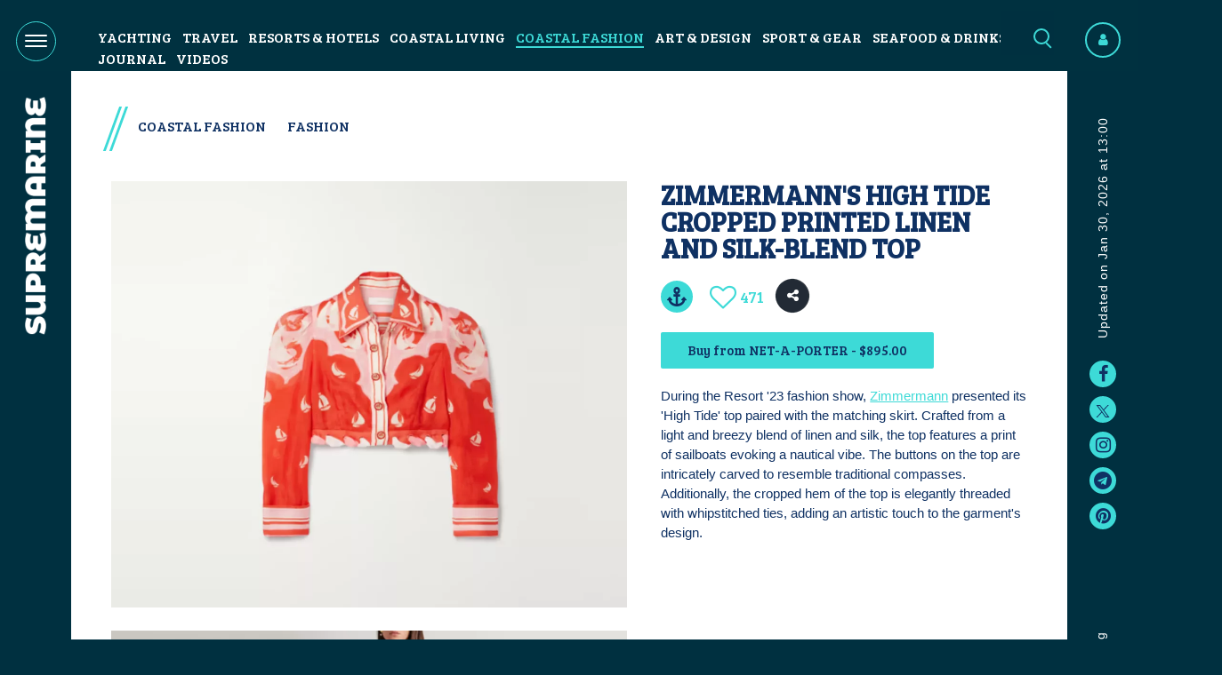

--- FILE ---
content_type: text/html; charset=UTF-8
request_url: https://supremarine.com/post/zimmermann-high-tide-cropped-printed-linen-and-silk-blend-top-for-look/
body_size: 10850
content:
<!DOCTYPE html>
<html xmlns="http://www.w3.org/1999/xhtml" lang="en-US">
<head>
    				
	<title>Zimmermann&#039;s High Tide Cropped Printed Linen and silk-blend top - SUPREMARINE</title>
	<meta name="description" content="During the Resort '23 fashion show, Zimmermann presented its 'High Tide' top paired with the matching skirt. Crafted from a light and breezy blend of linen and silk, the top features a print of sailboats evoking a nautical vibe. The buttons on the top are intricately carved to resemble traditional compasses. Additionally, the cropped hem of the top is elegantly threaded with whipstitched ties, adding an artistic touch to the garment's design." />

	<meta property="fb:app_id" content="100525561649457">
	<meta property="og:url" content="https://supremarine.com/post/zimmermann-high-tide-cropped-printed-linen-and-silk-blend-top-for-look/" />
	<meta property="og:type" content="website" />
	<meta property="og:title" content="ZIMMERMANN&#039;S HIGH TIDE CROPPED PRINTED LINEN AND SILK-BLEND TOP - SUPREMARINE" />
	<meta property="og:image" content="https://convergine.nyc3.digitaloceanspaces.com/clients/supremarine/assets/images/_1200x630_crop_center-center_none/Zimmermanns-High-Tide-Cropped-Printed-Linen-and-Silk-Blend-Top-3.png" />
	<meta property="og:image:width" content="1200" />
	<meta property="og:image:height" content="630" />
	<meta property="og:description" content="During the Resort &#039;23 fashion show, Zimmermann presented its &#039;High Tide&#039; top paired with the matching skirt. Crafted from a light and breezy blend of linen and silk, the top features a print of sailboats evoking a nautical vibe. The buttons on the top are intricately carved to resemble traditional compasses. Additionally, the cropped hem of the top is elegantly threaded with whipstitched ties, adding an artistic touch to the garment&#039;s design." />
	<meta property="og:site_name" content="SUPREMARINE" />
	<meta property="og:locale" content="en_US" />
	<meta property="og:locale:alternate" content="en_US" />
	
	<meta name="twitter:card" content="summary_large_image" />
	<meta name="twitter:site" content="supremarine" />
	<meta name="twitter:url" content="https://supremarine.com/post/zimmermann-high-tide-cropped-printed-linen-and-silk-blend-top-for-look/" />
	<meta name="twitter:title" content="ZIMMERMANN&#039;S HIGH TIDE CROPPED PRINTED LINEN AND SILK-BLEND TOP - SUPREMARINE" />
	<meta name="twitter:description" content="During the Resort &#039;23 fashion show, Zimmermann presented its &#039;High Tide&#039; top paired with the matching skirt. Crafted from a light and breezy blend of linen and silk, the top features a print of sailboats evoking a nautical vibe. The buttons on the top are intricately carved to resemble traditional compasses. Additionally, the cropped hem of the top is elegantly threaded with whipstitched ties, adding an artistic touch to the garment&#039;s design." />
	<meta name="twitter:image" content="https://convergine.nyc3.digitaloceanspaces.com/clients/supremarine/assets/images/_1200x600_crop_center-center_none/Zimmermanns-High-Tide-Cropped-Printed-Linen-and-Silk-Blend-Top-3.png" />

	
	<link rel="home" href="https://supremarine.com/" />
	<link rel="canonical" href="https://supremarine.com/post/zimmermann-high-tide-cropped-printed-linen-and-silk-blend-top-for-look/">
        <meta name="keywords" content="Zimmermann, Zimmermann&#039;s High Tide Cropped Printed Linen and silk-blend top, silk-blend top">
        <meta name="facebook-domain-verification" content="hdzol93lk8qwqreye1dbv6awniccbm" />
        <link rel="shortcut icon"  type="image/png"  href="/favicon.png" as="image" />
        <meta name="viewport" content="width=device-width, initial-scale=1.0, maximum-scale=1">

                                                                                                                                    <script type="text/javascript">
        (function(c,l,a,r,i,t,y){
            c[a]=c[a]||function(){(c[a].q=c[a].q||[]).push(arguments)};
            t=l.createElement(r);t.async=1;t.src="https://www.clarity.ms/tag/"+i;
            y=l.getElementsByTagName(r)[0];y.parentNode.insertBefore(t,y);
        })(window, document, "clarity", "script", "qm6e7hp8v1");
    </script>
        <!-- Google tag (gtag.js) -->
        <script async src="https://www.googletagmanager.com/gtag/js?id=G-DYWFLYP151"></script>
        <script>
            window.dataLayer = window.dataLayer || [];   function gtag(){dataLayer.push(arguments);}
        gtag('js', new Date());
        gtag('config', 'G-DYWFLYP151');
        </script>

    <script type="text/javascript" src="https://classic.avantlink.com/affiliate_app_confirm.php?mode=js&authResponse=d9902642eae16b69b5b8213dfc4034b2a1c5cbed"></script>
    <meta name='ir-site-verification-token' value='424707518'>
    <!-- Meta Pixel Code -->
    <script>
        setTimeout(function (){
            !function(f,b,e,v,n,t,s)
            {if(f.fbq)return;n=f.fbq=function(){n.callMethod?
                n.callMethod.apply(n,arguments):n.queue.push(arguments)};
                if(!f._fbq)f._fbq=n;n.push=n;n.loaded=!0;n.version='2.0';
                n.queue=[];t=b.createElement(e);t.async=!0;
                t.src=v;s=b.getElementsByTagName(e)[0];
                s.parentNode.insertBefore(t,s)}(window, document,'script',
                'https://connect.facebook.net/en_US/fbevents.js');
            fbq('init', '631147865599791');
            fbq('track', 'PageView');
        }, 2000)
    </script>
    <noscript><img height="1" width="1" style="display:none"
                src="https://www.facebook.com/tr?id=631147865599791&ev=PageView&noscript=1"
        /></noscript>
    <!-- End Meta Pixel Code -->
    <link href="https://fonts.googleapis.com/css?family=Bree+Serif&amp;family=Montserrat+Alternates:wght@600;800&amp;family=PT+Sans&amp;family=Playfair+Display&amp;display=swap" rel="stylesheet">
<link href="/assets/libs/font-awesome/css/font-awesome.min.css?v=1663955540" rel="stylesheet">
<link href="/assets/libs/bootstrap-4.3.1/css/bootstrap.min.css?v=1663955540" rel="stylesheet">
<link href="/assets/libs/slick/slick.css?v=1663955540" rel="stylesheet">
<link href="/assets/libs/slick/slick-theme.css?v=1663955540" rel="stylesheet">
<link href="/assets/libs/modal-video/css/modal-video.min.css?v=1663955540" rel="stylesheet">
<link href="/assets/libs/magnific-popup/css/magnific-popup.css?v=1663955540" rel="stylesheet">
<link href="/assets/css/style.css?v=9192025-12" rel="stylesheet">
<link href="/assets/css/media.css?v=9192025-12" rel="stylesheet">
<script src="/assets/libs/jquery/jquery-3.3.1.min.js?v=1663955540"></script></head>

<body class="entry-post"   data-section="1111" data-spy="scroll" data-target="#scrollspy" data-offset="200">
<!-- Modal -->
<aside class="mobile-nav d-block d-xl-none">
    <nav class="mobile-menu">
                    <ul>
                                                                                                <li>
                        <a class="level-main " href="https://supremarine.com/nautical-style/">
                            Yachting
                        </a>
                                                    <ul class="submenu">
                                                                    <li>
                                        <a class="" href="https://supremarine.com/new-tech/">New Tech</a>
                                    </li>
                                                                    <li>
                                        <a class="" href="https://supremarine.com/super-yachts/">Superyachts</a>
                                    </li>
                                                                    <li>
                                        <a class="" href="https://supremarine.com/tall-yachts/">Sailing Yachts</a>
                                    </li>
                                                                    <li>
                                        <a class="" href="https://supremarine.com/motor-boats/">Motor Yachts</a>
                                    </li>
                                                                    <li>
                                        <a class="" href="https://supremarine.com/concepts/">Concepts</a>
                                    </li>
                                                                    <li>
                                        <a class="" href="https://supremarine.com/explorer-yachts/">Explorer Yachts</a>
                                    </li>
                                                            </ul>
                                            </li>
                                                                                                <li>
                        <a class="level-main " href="https://supremarine.com/travel/">
                            Travel
                        </a>
                                                    <ul class="submenu">
                                                                    <li>
                                        <a class="" href="https://supremarine.com/destinations/">Destinations</a>
                                    </li>
                                                                    <li>
                                        <a class="" href="https://supremarine.com/experiences/">Experiences</a>
                                    </li>
                                                                    <li>
                                        <a class="" href="https://supremarine.com/cruises/">Cruises &amp; Expeditions</a>
                                    </li>
                                                                    <li>
                                        <a class="" href="https://supremarine.com/resort/">Resorts &amp; Hotels</a>
                                    </li>
                                                            </ul>
                                            </li>
                                                                                                <li>
                        <a class="level-main " href="https://supremarine.com/coastal-living-2/">
                            Coastal Living
                        </a>
                                                    <ul class="submenu">
                                                                    <li>
                                        <a class="" href="https://supremarine.com/shelter/">Shelter</a>
                                    </li>
                                                                    <li>
                                        <a class="" href="https://supremarine.com/boat-houses/">Boat Houses</a>
                                    </li>
                                                                    <li>
                                        <a class="" href="https://supremarine.com/floating-houses/">Floating Houses</a>
                                    </li>
                                                                    <li>
                                        <a class="" href="https://supremarine.com/accents-and-accessories/">Accents &amp; Accessories</a>
                                    </li>
                                                            </ul>
                                            </li>
                                                                                                <li>
                        <a class="level-main " href="https://supremarine.com/coastal-fashion/">
                            Coastal Fashion
                        </a>
                                                    <ul class="submenu">
                                                                    <li>
                                        <a class="" href="https://supremarine.com/fashion/">Fashion</a>
                                    </li>
                                                                    <li>
                                        <a class="" href="https://supremarine.com/footwear/">Footwear</a>
                                    </li>
                                                                    <li>
                                        <a class="" href="https://supremarine.com/jewelry/">Jewelry</a>
                                    </li>
                                                                    <li>
                                        <a class="" href="https://supremarine.com/timepieces/">Nautical Timepieces</a>
                                    </li>
                                                            </ul>
                                            </li>
                                                                                                <li>
                        <a class="level-main " href="https://supremarine.com/art-style/">
                            Art &amp; Design
                        </a>
                                                    <ul class="submenu">
                                                                    <li>
                                        <a class="" href="https://supremarine.com/art/">Art</a>
                                    </li>
                                                                    <li>
                                        <a class="" href="https://supremarine.com/accessories/">Accessories</a>
                                    </li>
                                                            </ul>
                                            </li>
                                                                                                <li>
                        <a class="level-main " href="https://supremarine.com/gear/">
                            Sport &amp; Gear
                        </a>
                                                    <ul class="submenu">
                                                                    <li>
                                        <a class="" href="https://supremarine.com/new-tech-toys/">New Tech</a>
                                    </li>
                                                                    <li>
                                        <a class="" href="https://supremarine.com/surfing/">Surfing</a>
                                    </li>
                                                                    <li>
                                        <a class="" href="https://supremarine.com/diving/">Diving</a>
                                    </li>
                                                                    <li>
                                        <a class="" href="https://supremarine.com/sport/">Sport</a>
                                    </li>
                                                                    <li>
                                        <a class="" href="https://supremarine.com/tools/">Tools</a>
                                    </li>
                                                            </ul>
                                            </li>
                                                                                                <li>
                        <a class="level-main " href="https://supremarine.com/food-and-drinks/">
                            Seafood &amp; Drinks
                        </a>
                                                    <ul class="submenu">
                                                                    <li>
                                        <a class="" href="https://supremarine.com/fine-dining/">Fine Dining</a>
                                    </li>
                                                                    <li>
                                        <a class="" href="https://supremarine.com/drinks/">Drinks</a>
                                    </li>
                                                            </ul>
                                            </li>
                                                                                                <li>
                        <a class="level-main " href="https://supremarine.com/lookbook/">
                            Inspiration
                        </a>
                                            </li>
                                                                                                <li>
                        <a class="level-main " href="https://supremarine.com/journal/">
                            Journal
                        </a>
                                                    <ul class="submenu">
                                                                    <li>
                                        <a class="" href="https://supremarine.com/blog/">Blog</a>
                                    </li>
                                                            </ul>
                                            </li>
                                                                                                <li>
                        <a class="level-main " href="https://supremarine.com/watch/">
                            Videos
                        </a>
                                            </li>
                                                                                                <li>
                        <a class="level-main " href="https://supremarine.com/collections/">
                            Collections
                        </a>
                                            </li>
                
                                                    <li>
                                                                                    <a href="https://supremarine.com/about/">
                                    Mission
                                </a>
                                                                                                                <a href="https://supremarine.com/collection/">
                                    Collection
                                </a>
                                                                                                                <a href="https://supremarine.com/contact/">
                                    Contact
                                </a>
                                                                                                                <a href="https://supremarine.com/privacy/">
                                    Privacy
                                </a>
                                                                        </li>
                            </ul>
            </nav>
</aside>
<div class="main-wrapper">
                        <section class="popup-menu">
                <div class="container">
                    <div class="row">
                        <div class="col-md-12">
                            <nav class="menu">
                                                                                                        <div class="row">
                                                                                                                                                                                                                        <div class="col-xl-3 col-lg-4 col-md-4">
                                                <ul>
                                                    <li>
                                                        <a class="level-main " href="https://supremarine.com/nautical-style/">
                                                            Yachting
                                                        </a>
                                                                                                                    <ul class="submenu">
                                                                                                                                    <li>
                                                                        <a class="" href="https://supremarine.com/new-tech/">New Tech</a>
                                                                    </li>
                                                                                                                                    <li>
                                                                        <a class="" href="https://supremarine.com/super-yachts/">Superyachts</a>
                                                                    </li>
                                                                                                                                    <li>
                                                                        <a class="" href="https://supremarine.com/tall-yachts/">Sailing Yachts</a>
                                                                    </li>
                                                                                                                                    <li>
                                                                        <a class="" href="https://supremarine.com/motor-boats/">Motor Yachts</a>
                                                                    </li>
                                                                                                                                    <li>
                                                                        <a class="" href="https://supremarine.com/concepts/">Concepts</a>
                                                                    </li>
                                                                                                                                    <li>
                                                                        <a class="" href="https://supremarine.com/explorer-yachts/">Explorer Yachts</a>
                                                                    </li>
                                                                                                                            </ul>
                                                                                                            </li>
                                                </ul>
                                            </div>
                                                                                                                                                                                                                        <div class="col-xl-3 col-lg-4 col-md-4">
                                                <ul>
                                                    <li>
                                                        <a class="level-main " href="https://supremarine.com/travel/">
                                                            Travel
                                                        </a>
                                                                                                                    <ul class="submenu">
                                                                                                                                    <li>
                                                                        <a class="" href="https://supremarine.com/destinations/">Destinations</a>
                                                                    </li>
                                                                                                                                    <li>
                                                                        <a class="" href="https://supremarine.com/experiences/">Experiences</a>
                                                                    </li>
                                                                                                                                    <li>
                                                                        <a class="" href="https://supremarine.com/cruises/">Cruises &amp; Expeditions</a>
                                                                    </li>
                                                                                                                                    <li>
                                                                        <a class="" href="https://supremarine.com/resort/">Resorts &amp; Hotels</a>
                                                                    </li>
                                                                                                                            </ul>
                                                                                                            </li>
                                                </ul>
                                            </div>
                                                                                                                                                                                                                        <div class="col-xl-3 col-lg-4 col-md-4">
                                                <ul>
                                                    <li>
                                                        <a class="level-main " href="https://supremarine.com/coastal-living-2/">
                                                            Coastal Living
                                                        </a>
                                                                                                                    <ul class="submenu">
                                                                                                                                    <li>
                                                                        <a class="" href="https://supremarine.com/shelter/">Shelter</a>
                                                                    </li>
                                                                                                                                    <li>
                                                                        <a class="" href="https://supremarine.com/boat-houses/">Boat Houses</a>
                                                                    </li>
                                                                                                                                    <li>
                                                                        <a class="" href="https://supremarine.com/floating-houses/">Floating Houses</a>
                                                                    </li>
                                                                                                                                    <li>
                                                                        <a class="" href="https://supremarine.com/accents-and-accessories/">Accents &amp; Accessories</a>
                                                                    </li>
                                                                                                                            </ul>
                                                                                                            </li>
                                                </ul>
                                            </div>
                                                                                                                                                                                                                        <div class="col-xl-3 col-lg-4 col-md-4">
                                                <ul>
                                                    <li>
                                                        <a class="level-main " href="https://supremarine.com/coastal-fashion/">
                                                            Coastal Fashion
                                                        </a>
                                                                                                                    <ul class="submenu">
                                                                                                                                    <li>
                                                                        <a class="" href="https://supremarine.com/fashion/">Fashion</a>
                                                                    </li>
                                                                                                                                    <li>
                                                                        <a class="" href="https://supremarine.com/footwear/">Footwear</a>
                                                                    </li>
                                                                                                                                    <li>
                                                                        <a class="" href="https://supremarine.com/jewelry/">Jewelry</a>
                                                                    </li>
                                                                                                                                    <li>
                                                                        <a class="" href="https://supremarine.com/timepieces/">Nautical Timepieces</a>
                                                                    </li>
                                                                                                                            </ul>
                                                                                                            </li>
                                                </ul>
                                            </div>
                                                                                                                                                                                                                        <div class="col-xl-3 col-lg-4 col-md-4">
                                                <ul>
                                                    <li>
                                                        <a class="level-main " href="https://supremarine.com/art-style/">
                                                            Art &amp; Design
                                                        </a>
                                                                                                                    <ul class="submenu">
                                                                                                                                    <li>
                                                                        <a class="" href="https://supremarine.com/art/">Art</a>
                                                                    </li>
                                                                                                                                    <li>
                                                                        <a class="" href="https://supremarine.com/accessories/">Accessories</a>
                                                                    </li>
                                                                                                                            </ul>
                                                                                                            </li>
                                                </ul>
                                            </div>
                                                                                                                                                                                                                        <div class="col-xl-3 col-lg-4 col-md-4">
                                                <ul>
                                                    <li>
                                                        <a class="level-main " href="https://supremarine.com/gear/">
                                                            Sport &amp; Gear
                                                        </a>
                                                                                                                    <ul class="submenu">
                                                                                                                                    <li>
                                                                        <a class="" href="https://supremarine.com/new-tech-toys/">New Tech</a>
                                                                    </li>
                                                                                                                                    <li>
                                                                        <a class="" href="https://supremarine.com/surfing/">Surfing</a>
                                                                    </li>
                                                                                                                                    <li>
                                                                        <a class="" href="https://supremarine.com/diving/">Diving</a>
                                                                    </li>
                                                                                                                                    <li>
                                                                        <a class="" href="https://supremarine.com/sport/">Sport</a>
                                                                    </li>
                                                                                                                                    <li>
                                                                        <a class="" href="https://supremarine.com/tools/">Tools</a>
                                                                    </li>
                                                                                                                            </ul>
                                                                                                            </li>
                                                </ul>
                                            </div>
                                                                                                                                                                                                                        <div class="col-xl-3 col-lg-4 col-md-4">
                                                <ul>
                                                    <li>
                                                        <a class="level-main " href="https://supremarine.com/food-and-drinks/">
                                                            Seafood &amp; Drinks
                                                        </a>
                                                                                                                    <ul class="submenu">
                                                                                                                                    <li>
                                                                        <a class="" href="https://supremarine.com/fine-dining/">Fine Dining</a>
                                                                    </li>
                                                                                                                                    <li>
                                                                        <a class="" href="https://supremarine.com/drinks/">Drinks</a>
                                                                    </li>
                                                                                                                            </ul>
                                                                                                            </li>
                                                </ul>
                                            </div>
                                                                                                                                                                                                                        <div class="col-xl-3 col-lg-4 col-md-4">
                                                <ul>
                                                    <li>
                                                        <a class="level-main " href="https://supremarine.com/lookbook/">
                                                            Inspiration
                                                        </a>
                                                                                                            </li>
                                                </ul>
                                            </div>
                                                                                                                                                                                                                        <div class="col-xl-3 col-lg-4 col-md-4">
                                                <ul>
                                                    <li>
                                                        <a class="level-main " href="https://supremarine.com/journal/">
                                                            Journal
                                                        </a>
                                                                                                                    <ul class="submenu">
                                                                                                                                    <li>
                                                                        <a class="" href="https://supremarine.com/blog/">Blog</a>
                                                                    </li>
                                                                                                                            </ul>
                                                                                                            </li>
                                                </ul>
                                            </div>
                                                                                                                                                                                                                        <div class="col-xl-3 col-lg-4 col-md-4">
                                                <ul>
                                                    <li>
                                                        <a class="level-main " href="https://supremarine.com/watch/">
                                                            Videos
                                                        </a>
                                                                                                            </li>
                                                </ul>
                                            </div>
                                                                                                                                                                                                                        <div class="col-xl-3 col-lg-4 col-md-4">
                                                <ul>
                                                    <li>
                                                        <a class="level-main " href="https://supremarine.com/collections/">
                                                            Collections
                                                        </a>
                                                                                                            </li>
                                                </ul>
                                            </div>
                                                                            </div>
                                                            </nav>
                        </div>
                    </div>
                </div>
            </section>
            <header class="main-header">
                <div class="container position-relative">
                    <div class="row">
                                                                        <div class="col-xl-12">
                                                            <nav id="page-menu" class="menu page-menu">
                                                                                                                                                    <ul>
                                                                                                                                                                                                                                                                                                                                                                                                                                                                                                                                                                                                                                                                                                                                                                                                                                                        <li class="">
                                                    <a class="" href="https://supremarine.com/nautical-style/">Yachting</a>
                                                </li>
                                                                                                                                                                                                                                                                                                                                                                                                                                                                                                                                                                                                                                                                                                                                                                                                                                                        <li class="">
                                                    <a class="" href="https://supremarine.com/travel/">Travel</a>
                                                </li>
                                                                                                                                                                                                                                                                                                                                                                                                                                                                                                                                                                                                                                                                                                                                                                                                                                                        <li class="">
                                                    <a class="" href="https://supremarine.com/resort/">Resorts &amp; Hotels</a>
                                                </li>
                                                                                                                                                                                                                                                                                                                                                                                                                                                                                                                                                                                                                                                                                                                                                                                                                                                        <li class="">
                                                    <a class="" href="https://supremarine.com/coastal-living-2/">Coastal Living</a>
                                                </li>
                                                                                                                                                                                                                                                                                                                                                                                                                                                                                                                                                                                                                                                                                                                                                                                                                                                                                                                                                                                    <li class="active">
                                                    <a class="active" href="https://supremarine.com/coastal-fashion/">Coastal Fashion</a>
                                                </li>
                                                                                                                                                                                                                                                                                                                                                                                                                                                                                                                                                                                                                                                                                                                                                                                                                                                        <li class="">
                                                    <a class="" href="https://supremarine.com/art-style/">Art &amp; Design</a>
                                                </li>
                                                                                                                                                                                                                                                                                                                                                                                                                                                                                                                                                                                                                                                                                                                                                                                                                                                        <li class="">
                                                    <a class="" href="https://supremarine.com/gear/">Sport &amp; Gear</a>
                                                </li>
                                                                                                                                                                                                                                                                                                                                                                                                                                                                                                                                                                                                                                                                                                                                                                                                                                                        <li class="">
                                                    <a class="" href="https://supremarine.com/food-and-drinks/">Seafood &amp; Drinks</a>
                                                </li>
                                                                                                                                                                                                                                                                                                                                                                                                                                                                                                                                                                                                                                                                                                                                                                                                                                                        <li class="">
                                                    <a class="" href="https://supremarine.com/journal/">Journal</a>
                                                </li>
                                                                                                                                                                                                                                                                                                                                                                                                                                                                                                                                                                                                                                                                                                                                                                                                                                                        <li class="">
                                                    <a class="" href="https://supremarine.com/watch/">Videos</a>
                                                </li>
                                                                                    </ul>
                                                                    </nav>
                                                    </div>
                        <div id="sb-search" class="sb-search">
                            <form action="https://supremarine.com/search/">
                                <label for="search" class="sr-only"></label>
                                <input class="sb-search-input" placeholder="Search..." type="search" value="" name="s" id="search">
                                <input class="sb-search-submit" type="submit"  value="">
                                <span class="sb-icon-search"><i class="icon-search"></i></span>
                            </form>
                        </div>
                    </div>
                                    </div>
            </header>
                        <aside class="sidebar left">
                <div class="field">
                                        <a href="javascript:void(0)"  onclick="open_popup(this)" class="menu-button popup-button d-none d-xl-block">
                        <div class="hamburger hamburger-popup">
                            <div class="hamburger-box">
                                <div class="hamburger-inner"></div>
                            </div>
                        </div>
                    </a>
                    <a href="javascript:void(0)"  onclick="open_nav(this)" class="menu-button d-block d-xl-none">
                        <div class="hamburger">
                            <div class="hamburger-box">
                                <div class="hamburger-inner"></div>
                            </div>
                        </div>
                    </a>
                </div>
                <div class="field logo-field">
                    <a href="/" class="logo"><img height="335" width="30" class="img-fluid" src="https://convergine.nyc3.digitaloceanspaces.com/clients/supremarine/assets/images/core/logo-rotate.png" alt="logo" /></a>
                </div>
            </aside>
            <aside class="sidebar right">
                                                


                            <div class="field dropdown" data-toggle="tooltip" title="Sign Up"  data-placement="left">
                    <a href="https://supremarine.com/user-login/" class="user" >
                            <span class="avatar">
                                <i class="fa fa-user" aria-hidden="true"></i>
                            </span>
                    </a>
                </div>
            
                        <div class="field">
                <div class="updates">
                    <span class="text">Updated on Jan  30, 2026 at 13:00</span>
                </div>
            </div>

                                        <div class="field">
                    <div class="social-icons">
                                                    <a href="https://www.facebook.com/supremarine">
                                                                    <i class="fa fa-facebook" aria-hidden="true"></i>
                                                            </a>
                                                    <a href="https://twitter.com/supremarine">
                                                                    <i>
                                        <svg style="position: relative" xmlns="http://www.w3.org/2000/svg" width="16" height="16" viewBox="0 0 15 15" fill="none">
                                            <path d="M0.534133 0.948242L5.93938 8.17556L0.5 14.0517H1.72419L6.48635 8.90705L10.334 14.0517H14.5L8.79063 6.41784L13.8536 0.948242H12.6294L8.24366 5.68635L4.70008 0.948242H0.534133ZM2.33439 1.84998H4.24824L12.6995 13.1498H10.7856L6.56 7.49989L2.33439 1.84998Z" fill="#0F3163"/>
                                        </svg>
                                    </i>
                                                            </a>
                                                    <a href="https://www.instagram.com/supremarine/">
                                                                    <i class="fa fa-instagram" aria-hidden="true"></i>
                                                            </a>
                                                    <a href="https://t.me/supremarine">
                                                                    <i class="fa fa-telegram" aria-hidden="true"></i>
                                                            </a>
                                                    <a href="https://www.pinterest.ca/supremarine">
                                                                    <i class="fa fa-pinterest" aria-hidden="true"></i>
                                                            </a>
                                            </div>
                </div>
                        <div class="field">
                <div class="keep keep-scroll">
                    <span class="text">Keep scrolling</span>
                </div>
            </div>
        </aside>
                <main class="main-content ">
                            

        
                                                        


<section class="single-product products main-section">
    <div class="container">
        <div class="row">
            <div class="col-md-12">
                                    <nav class="menu menu-invert">
                        <ul>
                                                            <li>
                                    <a href="https://supremarine.com/coastal-fashion/"> Coastal Fashion</a>
                                </li>
                                                            <li>
                                    <a href="https://supremarine.com/fashion/"> Fashion</a>
                                </li>
                                                    </ul>
                    </nav>
                            </div>
        </div>
                    <div class="row">
                <div class="col-lg-12 col-xl-7">
                                            <div class="product-gallery zoom-gallery">
                            <div class="d-block d-xl-none">                             <a href="https://supremarine.com/user-login/" class="btn-wish off"  data-html="true" data-toggle="tooltip" data-placement="top" title="Add to Collection">
                    <div class="btn-icon">
            <svg width="25" height="25" viewBox="0 0 25 25" fill="none" xmlns="http://www.w3.org/2000/svg">
                <path d="M0.523612 17.1875H1.93424C2.88385 22.2039 7.8817 25 12.5 25C17.1258 25 22.1173 22.1982 23.0658 17.1875H24.4764C24.9419 17.1875 25.1751 16.5563 24.8459 16.1873L21.927 12.9143C21.723 12.6855 21.3921 12.6855 21.188 12.9143L18.2692 16.1873C17.94 16.5564 18.1731 17.1875 18.6387 17.1875H20.1691C19.2856 19.8397 16.4693 21.4154 13.8934 21.7781V12.5H16.1578C16.4464 12.5 16.6804 12.2376 16.6804 11.9141V9.96093C16.6804 9.63734 16.4464 9.37499 16.1578 9.37499H13.8934V9.1079C15.5169 8.46444 16.6802 6.72874 16.6804 4.68807C16.6806 2.13729 14.8343 0.0360147 12.5597 0.000467804C10.2236 -0.0361045 8.3196 2.0764 8.3196 4.68748C8.3196 6.7284 9.48297 8.46434 11.1065 9.1079V9.37499H8.84215C8.55357 9.37499 8.3196 9.63734 8.3196 9.96093V11.9141C8.3196 12.2376 8.55357 12.5 8.84215 12.5H11.1065V21.7781C8.54011 21.4168 5.71468 19.8406 4.83083 17.1875H6.36129C6.82684 17.1875 7.05999 16.5563 6.73078 16.1873L3.81194 12.9143C3.60788 12.6855 3.27702 12.6855 3.07292 12.9143L0.154082 16.1873C-0.175082 16.5563 0.0580629 17.1875 0.523612 17.1875ZM12.5 3.12498C13.2684 3.12498 13.8935 3.82591 13.8935 4.68748C13.8935 5.54906 13.2684 6.24998 12.5 6.24998C11.7316 6.24998 11.1065 5.54906 11.1065 4.68748C11.1065 3.82591 11.7316 3.12498 12.5 3.12498Z" fill="#3DDAD7"/>
            </svg>
        </div>
    
        </a>
    </div>
                            <div class="gallery">
                                                                                                                                                                                                <a data-effect="mfp-zoom-in" data-source="https://convergine.nyc3.digitaloceanspaces.com/clients/supremarine/assets/images/Zimmermanns-High-Tide-Cropped-Printed-Linen-and-Silk-Blend-Top-3.png"  href="https://convergine.nyc3.digitaloceanspaces.com/clients/supremarine/assets/images/Zimmermanns-High-Tide-Cropped-Printed-Linen-and-Silk-Blend-Top-3.png" class="zoom-image" >
                                                <div class="product type-single">
                                                    <div class="image-holder">
                                                        <div class="image" style="background-image: url(https://convergine.nyc3.digitaloceanspaces.com/clients/supremarine/assets/images/_1260xAUTO_crop_center-center_none/106979/Zimmermanns-High-Tide-Cropped-Printed-Linen-and-Silk-Blend-Top-3.webp)">
                                                            <figure class="img-original">
                                                                <img src="https://convergine.nyc3.digitaloceanspaces.com/clients/supremarine/assets/images/_1260xAUTO_crop_center-center_none/106979/Zimmermanns-High-Tide-Cropped-Printed-Linen-and-Silk-Blend-Top-3.webp" alt="Zimmermanns High Tide Cropped Printed Linen and Silk Blend Top 3">
                                                            </figure>
                                                        </div>
                                                    </div>
                                                </div>
                                            </a>
                                                                                                                                                                                                                                                                            <a data-effect="mfp-zoom-in" data-source="https://convergine.nyc3.digitaloceanspaces.com/clients/supremarine/assets/images/Zimmermanns-High-Tide-Cropped-Printed-Linen-and-Silk-Blend-Top-2.png"  href="https://convergine.nyc3.digitaloceanspaces.com/clients/supremarine/assets/images/Zimmermanns-High-Tide-Cropped-Printed-Linen-and-Silk-Blend-Top-2.png" class="zoom-image" >
                                                <div class="product type-single">
                                                    <div class="image-holder">
                                                        <div class="image" style="background-image: url(https://convergine.nyc3.digitaloceanspaces.com/clients/supremarine/assets/images/_1260xAUTO_crop_center-center_none/106978/Zimmermanns-High-Tide-Cropped-Printed-Linen-and-Silk-Blend-Top-2.webp)">
                                                            <figure class="img-original">
                                                                <img src="https://convergine.nyc3.digitaloceanspaces.com/clients/supremarine/assets/images/_1260xAUTO_crop_center-center_none/106978/Zimmermanns-High-Tide-Cropped-Printed-Linen-and-Silk-Blend-Top-2.webp" alt="Zimmermanns High Tide Cropped Printed Linen and Silk Blend Top 2">
                                                            </figure>
                                                        </div>
                                                    </div>
                                                </div>
                                            </a>
                                                                                                                                                                                                                                                                            <a data-effect="mfp-zoom-in" data-source="https://convergine.nyc3.digitaloceanspaces.com/clients/supremarine/assets/images/Zimmermanns-High-Tide-Cropped-Printed-Linen-and-Silk-Blend-Top-1.png"  href="https://convergine.nyc3.digitaloceanspaces.com/clients/supremarine/assets/images/Zimmermanns-High-Tide-Cropped-Printed-Linen-and-Silk-Blend-Top-1.png" class="zoom-image" >
                                                <div class="product type-single">
                                                    <div class="image-holder">
                                                        <div class="image" style="background-image: url(https://convergine.nyc3.digitaloceanspaces.com/clients/supremarine/assets/images/_1260xAUTO_crop_center-center_none/106977/Zimmermanns-High-Tide-Cropped-Printed-Linen-and-Silk-Blend-Top-1.webp)">
                                                            <figure class="img-original">
                                                                <img src="https://convergine.nyc3.digitaloceanspaces.com/clients/supremarine/assets/images/_1260xAUTO_crop_center-center_none/106977/Zimmermanns-High-Tide-Cropped-Printed-Linen-and-Silk-Blend-Top-1.webp" alt="Zimmermanns High Tide Cropped Printed Linen and Silk Blend Top 1">
                                                            </figure>
                                                        </div>
                                                    </div>
                                                </div>
                                            </a>
                                                                                                                                        </div>
                        </div>
                                    </div>
                <div class="col-lg-12 col-xl-5">
                    <div class="product-summary mb-5 sticky-column">
                        <div class="content-holder">
                            <div class="content">
                                <h1 class="title text-uppercase">Zimmermann&#039;s High Tide Cropped Printed Linen and Silk-Blend Top</h1>
                                <div class="summary-bottom">
    <div class="d-inline-block btn-wish-invert">
                                    <a href="https://supremarine.com/user-login/" class="btn-wish off"  data-html="true" data-toggle="tooltip" data-placement="top" title="Add to Collection">
                    <div class="btn-icon">
            <svg width="25" height="25" viewBox="0 0 25 25" fill="none" xmlns="http://www.w3.org/2000/svg">
                <path d="M0.523612 17.1875H1.93424C2.88385 22.2039 7.8817 25 12.5 25C17.1258 25 22.1173 22.1982 23.0658 17.1875H24.4764C24.9419 17.1875 25.1751 16.5563 24.8459 16.1873L21.927 12.9143C21.723 12.6855 21.3921 12.6855 21.188 12.9143L18.2692 16.1873C17.94 16.5564 18.1731 17.1875 18.6387 17.1875H20.1691C19.2856 19.8397 16.4693 21.4154 13.8934 21.7781V12.5H16.1578C16.4464 12.5 16.6804 12.2376 16.6804 11.9141V9.96093C16.6804 9.63734 16.4464 9.37499 16.1578 9.37499H13.8934V9.1079C15.5169 8.46444 16.6802 6.72874 16.6804 4.68807C16.6806 2.13729 14.8343 0.0360147 12.5597 0.000467804C10.2236 -0.0361045 8.3196 2.0764 8.3196 4.68748C8.3196 6.7284 9.48297 8.46434 11.1065 9.1079V9.37499H8.84215C8.55357 9.37499 8.3196 9.63734 8.3196 9.96093V11.9141C8.3196 12.2376 8.55357 12.5 8.84215 12.5H11.1065V21.7781C8.54011 21.4168 5.71468 19.8406 4.83083 17.1875H6.36129C6.82684 17.1875 7.05999 16.5563 6.73078 16.1873L3.81194 12.9143C3.60788 12.6855 3.27702 12.6855 3.07292 12.9143L0.154082 16.1873C-0.175082 16.5563 0.0580629 17.1875 0.523612 17.1875ZM12.5 3.12498C13.2684 3.12498 13.8935 3.82591 13.8935 4.68748C13.8935 5.54906 13.2684 6.24998 12.5 6.24998C11.7316 6.24998 11.1065 5.54906 11.1065 4.68748C11.1065 3.82591 11.7316 3.12498 12.5 3.12498Z" fill="#3DDAD7"/>
            </svg>
        </div>
    
        </a>
    
    </div>
    <div class="d-inline-block mr-sm-3 ml-sm-3">
        <form action="" autocomplete="off" class="ajax-like-form" method="post">
            <input type="hidden" name="CRAFT_CSRF_TOKEN" value="bC5x3It9pGcDHe5Oi6s7qPSp2keYhBlt-C4obhto6OpfqUotSZP6Dgd7GZbHNpEMO2mhd-KZV8a-_KAm3uhAPqhiHlteC46vJcAlRx3KzDc=">
            <input type="hidden" name="action" value="post-likemodule/like/update-like">
            <input type="hidden" name="entry_id" value="104612">
            <input type="hidden" name="entry_like_increment" value="">
            <a href="javascript:void(0)" class="btn-like">
                <i class="fa fa-heart-o" aria-hidden="true" data-toggle="tooltip" data-placement="top" title="Like"></i>
                <span class="entry-like">
                                                                                                                    471
                                                                                                            </span>
            </a>
        </form>
    </div>
    <div class="d-inline-block">
        <nav class="social-links">
            <div class="social-share-icon">
                <a data-toggle="tooltip" title="Share" href="javascript:;" class="share-button main-button">
                    <i class="fa fa-share-alt"></i>
                </a>
                <div data-toggle="tooltip" title="Copy Link" class="share-tooltip share-button option a4 color-twitter waves-effect waves-light">
                    <input type="text" value="https://supremarine.com/post/zimmermann-high-tide-cropped-printed-linen-and-silk-blend-top-for-look/" id="copyLink"/>
                    <a onclick="copyLink(this)" onmouseout="outCopyLink(this)" class="share-button-single" href="#">
                        <i class="fa fa-link" aria-hidden="true"></i>
                    </a>
                </div>
                <a target="_blank" data-toggle="tooltip" title="Email" class="share-button option a3 color-twitter waves-effect waves-light"
                        href="mailto:?subject=I wanted you to see this product&amp;body=Check out this product https://supremarine.com/post/zimmermann-high-tide-cropped-printed-linen-and-silk-blend-top-for-look/">
                    <i class="fa fa-envelope-o" aria-hidden="true"></i>
                </a>
                <a data-toggle="tooltip" title="Twitter" data-share-media="https://convergine.nyc3.digitaloceanspaces.com/clients/supremarine/assets/images/_1260xAUTO_crop_center-center_none/106979/Zimmermanns-High-Tide-Cropped-Printed-Linen-and-Silk-Blend-Top-3.webp" data-share-url="https://supremarine.com/post/zimmermann-high-tide-cropped-printed-linen-and-silk-blend-top-for-look/" data-share-network="twitter" data-share-text="During the Resort &#039;23 fashion show, Zimmermann presented its &#039;High Tide&#039; top paired with the matching skirt. Crafted from a light and breezy blend of linen and silk, the top features a print of sailboats evoking a nautical vibe. The buttons on the top are intricately carved to resemble traditional compasses. Additionally, the cropped hem of the top is elegantly threaded with whipstitched ties, adding an artistic touch to the garment&#039;s design." data-share-title="Twitter Share" data-share-via="" data-share-tags="" href="#" class="share-button option a2 color-twitter waves-effect waves-light">
                    <i>
                        <svg style="position: relative" xmlns="http://www.w3.org/2000/svg" width="17" height="17" viewBox="0 0 15 15" fill="none">
                            <path d="M0.534133 0.948242L5.93938 8.17556L0.5 14.0517H1.72419L6.48635 8.90705L10.334 14.0517H14.5L8.79063 6.41784L13.8536 0.948242H12.6294L8.24366 5.68635L4.70008 0.948242H0.534133ZM2.33439 1.84998H4.24824L12.6995 13.1498H10.7856L6.56 7.49989L2.33439 1.84998Z" fill="white"/>
                        </svg>
                    </i>
                </a>
                <a data-toggle="tooltip" title="Facebook" data-share-media="https://convergine.nyc3.digitaloceanspaces.com/clients/supremarine/assets/images/_1260xAUTO_crop_center-center_none/106979/Zimmermanns-High-Tide-Cropped-Printed-Linen-and-Silk-Blend-Top-3.webp" data-share-url="https://supremarine.com/post/zimmermann-high-tide-cropped-printed-linen-and-silk-blend-top-for-look/" data-share-network="facebook" data-share-text="During the Resort &#039;23 fashion show, Zimmermann presented its &#039;High Tide&#039; top paired with the matching skirt. Crafted from a light and breezy blend of linen and silk, the top features a print of sailboats evoking a nautical vibe. The buttons on the top are intricately carved to resemble traditional compasses. Additionally, the cropped hem of the top is elegantly threaded with whipstitched ties, adding an artistic touch to the garment&#039;s design."  href="#" class="share-button option a1 color-facebook waves-effect waves-light" data-share-title="Facebook Share">
                    <i class="fa fa-facebook"></i>
                </a>
            </div>
            <svg xmlns="http://www.w3.org/2000/svg" version="1.1">
                <defs>
                    <filter id="goo">
                        <feGaussianBlur in="SourceGraphic" stdDeviation="6" result="blur" />
                        <feColorMatrix in="blur" mode="matrix" values="1 0 0 0 0  0 1 0 0 0  0 0 1 0 0  0 0 0 15 -5" result="goo" />
                        <feBlend in="SourceGraphic" in2="goo" />
                    </filter>
                </defs>
            </svg>
        </nav>
    </div>
</div>
                                                                                                                                                <div class="button-holder">
                                            <a
                                                    onclick="gtag('event', 'ReferralClick', {
                                                            event_category: 'Learn More Click',
                                                            event_label: 'https://www.net-a-porter.com/en-us/shop/product/zimmermann/clothing/cropped/high-tide-cropped-printed-linen-and-silk-blend-top/1647597288819590'
                                                            })"
                                                    target="_blank"
                                                    class="btn-referral custom-button button-theme"
                                                    rel="noopener noreferrer"
                                                    href="https://supremarine.com/link/1676296320?id=104612">
                                                Buy from NET-A-PORTER - $895.00
                                            </a>

                                        </div>
                                                                    
                                                                    <div class="scrollbar-inner">
                                        <div class="info">
                                            <p>During the Resort '23 fashion show, <a href="https://www.zimmermann.com/eu/">Zimmermann</a> presented its 'High Tide' top paired with the matching skirt. Crafted from a light and breezy blend of linen and silk, the top features a print of sailboats evoking a nautical vibe. The buttons on the top are intricately carved to resemble traditional compasses. Additionally, the cropped hem of the top is elegantly threaded with whipstitched ties, adding an artistic touch to the garment's design.</p>
                                        </div>
                                    </div>
                                
                            </div>
                        </div>
                    </div>
                </div>
            </div>
                        </div>
</section>                                                                                
                                                                                                                                    

                                                                                                                                                                    
                <section class="products products-tag main-section">
            <div class="wrapper"></div>
            <div class="container">
                <div class="holder">
                    <div class="row">
                        <div class="col-md-12">
                            <h2 class="title">Goes along</h2>
                        </div>
                    </div>
                    <div class="row">
                        <div class="col-md-12">
                            <div class="slider">
                                <div id="related-products-slider">
                                                                                                                        <div class="slide">
                                                                                            
                                                                                            <div class="product type-04  ">
                                    <a href="https://supremarine.com/user-login/" class="btn-wish off"  data-html="true" data-toggle="tooltip" data-placement="top" title="Add to Collection">
                            <div class="btn-icon">
            <svg width="25" height="25" viewBox="0 0 25 25" fill="none" xmlns="http://www.w3.org/2000/svg">
                <path d="M0.523612 17.1875H1.93424C2.88385 22.2039 7.8817 25 12.5 25C17.1258 25 22.1173 22.1982 23.0658 17.1875H24.4764C24.9419 17.1875 25.1751 16.5563 24.8459 16.1873L21.927 12.9143C21.723 12.6855 21.3921 12.6855 21.188 12.9143L18.2692 16.1873C17.94 16.5564 18.1731 17.1875 18.6387 17.1875H20.1691C19.2856 19.8397 16.4693 21.4154 13.8934 21.7781V12.5H16.1578C16.4464 12.5 16.6804 12.2376 16.6804 11.9141V9.96093C16.6804 9.63734 16.4464 9.37499 16.1578 9.37499H13.8934V9.1079C15.5169 8.46444 16.6802 6.72874 16.6804 4.68807C16.6806 2.13729 14.8343 0.0360147 12.5597 0.000467804C10.2236 -0.0361045 8.3196 2.0764 8.3196 4.68748C8.3196 6.7284 9.48297 8.46434 11.1065 9.1079V9.37499H8.84215C8.55357 9.37499 8.3196 9.63734 8.3196 9.96093V11.9141C8.3196 12.2376 8.55357 12.5 8.84215 12.5H11.1065V21.7781C8.54011 21.4168 5.71468 19.8406 4.83083 17.1875H6.36129C6.82684 17.1875 7.05999 16.5563 6.73078 16.1873L3.81194 12.9143C3.60788 12.6855 3.27702 12.6855 3.07292 12.9143L0.154082 16.1873C-0.175082 16.5563 0.0580629 17.1875 0.523612 17.1875ZM12.5 3.12498C13.2684 3.12498 13.8935 3.82591 13.8935 4.68748C13.8935 5.54906 13.2684 6.24998 12.5 6.24998C11.7316 6.24998 11.1065 5.54906 11.1065 4.68748C11.1065 3.82591 11.7316 3.12498 12.5 3.12498Z" fill="#3DDAD7"/>
            </svg>
        </div>
    
                </a>
                            
        <a href="https://supremarine.com/post/loro-pianas-striped-linen-wide-leg-pants/" class="image-holder">
                                                            <div class="image" style="background-image: url(https://convergine.nyc3.digitaloceanspaces.com/clients/supremarine/assets/images/_560x420_crop_center-center_none/149363/Loro-Piana’s-Striped-Linen-Wide-Leg-Pants-01.webp)">
                        <figure class="img-original">
                            <img height="420" width="560" style="opacity: 0" class="img-fluid" src="https://convergine.nyc3.digitaloceanspaces.com/clients/supremarine/assets/images/_560x420_crop_center-center_none/149363/Loro-Piana’s-Striped-Linen-Wide-Leg-Pants-01.webp" alt="Loro Pianas Striped Linen Wide Leg Pants 01">
                        </figure>
                    </div>
                                    </a>
                    <div class="content-holder  ">
                <div class="content">
                                            <div class="category">
                            <h5>
                                                                    <a href="https://supremarine.com/coastal-fashion/">Coastal Fashion</a>
                                                                    <a href="https://supremarine.com/fashion/">Fashion</a>
                                                            </h5>
                        </div>
                    
                                            <h4 class="title">
                            <a href="https://supremarine.com/post/loro-pianas-striped-linen-wide-leg-pants/">NET-A-PORTER&#039;s Loro Piana Striped Linen Wide-Leg Pants</a>
                        </h4>
                                                                <div class="info">
                            Effortlessly refined, unmistakably NET-A-PORTER. These striped linen wide-leg pants in White channel…
                        </div>
                    
                                    </div>
            </div>
            </div>

                                            </div>
                                                                                    <div class="slide">
                                                                                            
                                                                                            <div class="product type-04  ">
                                    <a href="https://supremarine.com/user-login/" class="btn-wish off"  data-html="true" data-toggle="tooltip" data-placement="top" title="Add to Collection">
                            <div class="btn-icon">
            <svg width="25" height="25" viewBox="0 0 25 25" fill="none" xmlns="http://www.w3.org/2000/svg">
                <path d="M0.523612 17.1875H1.93424C2.88385 22.2039 7.8817 25 12.5 25C17.1258 25 22.1173 22.1982 23.0658 17.1875H24.4764C24.9419 17.1875 25.1751 16.5563 24.8459 16.1873L21.927 12.9143C21.723 12.6855 21.3921 12.6855 21.188 12.9143L18.2692 16.1873C17.94 16.5564 18.1731 17.1875 18.6387 17.1875H20.1691C19.2856 19.8397 16.4693 21.4154 13.8934 21.7781V12.5H16.1578C16.4464 12.5 16.6804 12.2376 16.6804 11.9141V9.96093C16.6804 9.63734 16.4464 9.37499 16.1578 9.37499H13.8934V9.1079C15.5169 8.46444 16.6802 6.72874 16.6804 4.68807C16.6806 2.13729 14.8343 0.0360147 12.5597 0.000467804C10.2236 -0.0361045 8.3196 2.0764 8.3196 4.68748C8.3196 6.7284 9.48297 8.46434 11.1065 9.1079V9.37499H8.84215C8.55357 9.37499 8.3196 9.63734 8.3196 9.96093V11.9141C8.3196 12.2376 8.55357 12.5 8.84215 12.5H11.1065V21.7781C8.54011 21.4168 5.71468 19.8406 4.83083 17.1875H6.36129C6.82684 17.1875 7.05999 16.5563 6.73078 16.1873L3.81194 12.9143C3.60788 12.6855 3.27702 12.6855 3.07292 12.9143L0.154082 16.1873C-0.175082 16.5563 0.0580629 17.1875 0.523612 17.1875ZM12.5 3.12498C13.2684 3.12498 13.8935 3.82591 13.8935 4.68748C13.8935 5.54906 13.2684 6.24998 12.5 6.24998C11.7316 6.24998 11.1065 5.54906 11.1065 4.68748C11.1065 3.82591 11.7316 3.12498 12.5 3.12498Z" fill="#3DDAD7"/>
            </svg>
        </div>
    
                </a>
                            
        <a href="https://supremarine.com/post/summer-ready-beach-day-essentials/" class="image-holder">
                                                            <div class="image" style="background-image: url(https://convergine.nyc3.digitaloceanspaces.com/clients/supremarine/assets/images/_560x420_crop_center-center_none/134735/Summer-Ready-Beach-Day-Essentials-11.webp)">
                        <figure class="img-original">
                            <img height="420" width="560" style="opacity: 0" class="img-fluid" src="https://convergine.nyc3.digitaloceanspaces.com/clients/supremarine/assets/images/_560x420_crop_center-center_none/134735/Summer-Ready-Beach-Day-Essentials-11.webp" alt="Summer Ready Beach Day Essentials 11">
                        </figure>
                    </div>
                                    </a>
                    <div class="content-holder  ">
                <div class="content">
                                            <div class="category">
                            <h5>
                                                                    <a href="https://supremarine.com/coastal-fashion/">Coastal Fashion</a>
                                                                    <a href="https://supremarine.com/fashion/">Fashion</a>
                                                            </h5>
                        </div>
                    
                                            <h4 class="title">
                            <a href="https://supremarine.com/post/summer-ready-beach-day-essentials/">Summer Ready: Beach Day Essentials</a>
                        </h4>
                                                                <div class="info">
                            Welcome the sun in style with our curated selection of beach day essentials. From the perfect surfbo…
                        </div>
                    
                                    </div>
            </div>
            </div>

                                            </div>
                                                                                    <div class="slide">
                                                                                            
                                                                                            <div class="product type-04  ">
                                    <a href="https://supremarine.com/user-login/" class="btn-wish off"  data-html="true" data-toggle="tooltip" data-placement="top" title="Add to Collection">
                            <div class="btn-icon">
            <svg width="25" height="25" viewBox="0 0 25 25" fill="none" xmlns="http://www.w3.org/2000/svg">
                <path d="M0.523612 17.1875H1.93424C2.88385 22.2039 7.8817 25 12.5 25C17.1258 25 22.1173 22.1982 23.0658 17.1875H24.4764C24.9419 17.1875 25.1751 16.5563 24.8459 16.1873L21.927 12.9143C21.723 12.6855 21.3921 12.6855 21.188 12.9143L18.2692 16.1873C17.94 16.5564 18.1731 17.1875 18.6387 17.1875H20.1691C19.2856 19.8397 16.4693 21.4154 13.8934 21.7781V12.5H16.1578C16.4464 12.5 16.6804 12.2376 16.6804 11.9141V9.96093C16.6804 9.63734 16.4464 9.37499 16.1578 9.37499H13.8934V9.1079C15.5169 8.46444 16.6802 6.72874 16.6804 4.68807C16.6806 2.13729 14.8343 0.0360147 12.5597 0.000467804C10.2236 -0.0361045 8.3196 2.0764 8.3196 4.68748C8.3196 6.7284 9.48297 8.46434 11.1065 9.1079V9.37499H8.84215C8.55357 9.37499 8.3196 9.63734 8.3196 9.96093V11.9141C8.3196 12.2376 8.55357 12.5 8.84215 12.5H11.1065V21.7781C8.54011 21.4168 5.71468 19.8406 4.83083 17.1875H6.36129C6.82684 17.1875 7.05999 16.5563 6.73078 16.1873L3.81194 12.9143C3.60788 12.6855 3.27702 12.6855 3.07292 12.9143L0.154082 16.1873C-0.175082 16.5563 0.0580629 17.1875 0.523612 17.1875ZM12.5 3.12498C13.2684 3.12498 13.8935 3.82591 13.8935 4.68748C13.8935 5.54906 13.2684 6.24998 12.5 6.24998C11.7316 6.24998 11.1065 5.54906 11.1065 4.68748C11.1065 3.82591 11.7316 3.12498 12.5 3.12498Z" fill="#3DDAD7"/>
            </svg>
        </div>
    
                </a>
                            
        <a href="https://supremarine.com/post/get-ready-to-set-the-fashion-waves-with-this-nautical-inspired-outfit/" class="image-holder">
                                                            <div class="image" style="background-image: url(https://convergine.nyc3.digitaloceanspaces.com/clients/supremarine/assets/images/_560x420_crop_center-center_none/109432/Get-Ready-to-Set-the-Fashion-Waves-with-This-Nautical-Inspired-Outfit.webp)">
                        <figure class="img-original">
                            <img height="420" width="560" style="opacity: 0" class="img-fluid" src="https://convergine.nyc3.digitaloceanspaces.com/clients/supremarine/assets/images/_560x420_crop_center-center_none/109432/Get-Ready-to-Set-the-Fashion-Waves-with-This-Nautical-Inspired-Outfit.webp" alt="Get Ready to Set the Fashion Waves with This Nautical Inspired Outfit">
                        </figure>
                    </div>
                                    </a>
                    <div class="content-holder  ">
                <div class="content">
                                            <div class="category">
                            <h5>
                                                                    <a href="https://supremarine.com/coastal-fashion/">Coastal Fashion</a>
                                                                    <a href="https://supremarine.com/fashion/">Fashion</a>
                                                            </h5>
                        </div>
                    
                                            <h4 class="title">
                            <a href="https://supremarine.com/post/get-ready-to-set-the-fashion-waves-with-this-nautical-inspired-outfit/">Get Ready to Set the Fashion Waves with This Nautical-Inspired Outfit</a>
                        </h4>
                                                                <div class="info">
                            Get ready to set sail with this effortlessly chic nautical-inspired ensemble! This look is perfect f…
                        </div>
                    
                                    </div>
            </div>
            </div>

                                            </div>
                                                                                    <div class="slide">
                                                                                            
                                                                                            <div class="product type-04  ">
                                    <a href="https://supremarine.com/user-login/" class="btn-wish off"  data-html="true" data-toggle="tooltip" data-placement="top" title="Add to Collection">
                            <div class="btn-icon">
            <svg width="25" height="25" viewBox="0 0 25 25" fill="none" xmlns="http://www.w3.org/2000/svg">
                <path d="M0.523612 17.1875H1.93424C2.88385 22.2039 7.8817 25 12.5 25C17.1258 25 22.1173 22.1982 23.0658 17.1875H24.4764C24.9419 17.1875 25.1751 16.5563 24.8459 16.1873L21.927 12.9143C21.723 12.6855 21.3921 12.6855 21.188 12.9143L18.2692 16.1873C17.94 16.5564 18.1731 17.1875 18.6387 17.1875H20.1691C19.2856 19.8397 16.4693 21.4154 13.8934 21.7781V12.5H16.1578C16.4464 12.5 16.6804 12.2376 16.6804 11.9141V9.96093C16.6804 9.63734 16.4464 9.37499 16.1578 9.37499H13.8934V9.1079C15.5169 8.46444 16.6802 6.72874 16.6804 4.68807C16.6806 2.13729 14.8343 0.0360147 12.5597 0.000467804C10.2236 -0.0361045 8.3196 2.0764 8.3196 4.68748C8.3196 6.7284 9.48297 8.46434 11.1065 9.1079V9.37499H8.84215C8.55357 9.37499 8.3196 9.63734 8.3196 9.96093V11.9141C8.3196 12.2376 8.55357 12.5 8.84215 12.5H11.1065V21.7781C8.54011 21.4168 5.71468 19.8406 4.83083 17.1875H6.36129C6.82684 17.1875 7.05999 16.5563 6.73078 16.1873L3.81194 12.9143C3.60788 12.6855 3.27702 12.6855 3.07292 12.9143L0.154082 16.1873C-0.175082 16.5563 0.0580629 17.1875 0.523612 17.1875ZM12.5 3.12498C13.2684 3.12498 13.8935 3.82591 13.8935 4.68748C13.8935 5.54906 13.2684 6.24998 12.5 6.24998C11.7316 6.24998 11.1065 5.54906 11.1065 4.68748C11.1065 3.82591 11.7316 3.12498 12.5 3.12498Z" fill="#3DDAD7"/>
            </svg>
        </div>
    
                </a>
                            
        <a href="https://supremarine.com/post/the-ultimate-statement-look-bold-accessories-and-stunning-prints/" class="image-holder">
                                                            <div class="image" style="background-image: url(https://convergine.nyc3.digitaloceanspaces.com/clients/supremarine/assets/images/_560x420_crop_center-center_none/106997/The-Ultimate-Statement-Look-Bold-Accessories-and-Stunning-Prints-1.webp)">
                        <figure class="img-original">
                            <img height="420" width="560" style="opacity: 0" class="img-fluid" src="https://convergine.nyc3.digitaloceanspaces.com/clients/supremarine/assets/images/_560x420_crop_center-center_none/106997/The-Ultimate-Statement-Look-Bold-Accessories-and-Stunning-Prints-1.webp" alt="The Ultimate Statement Look Bold Accessories and Stunning Prints 1">
                        </figure>
                    </div>
                                    </a>
                    <div class="content-holder  ">
                <div class="content">
                                            <div class="category">
                            <h5>
                                                                    <a href="https://supremarine.com/coastal-fashion/">Coastal Fashion</a>
                                                                    <a href="https://supremarine.com/fashion/">Fashion</a>
                                                            </h5>
                        </div>
                    
                                            <h4 class="title">
                            <a href="https://supremarine.com/post/the-ultimate-statement-look-bold-accessories-and-stunning-prints/">The Ultimate Statement Look: Bold Accessories and Stunning Prints</a>
                        </h4>
                                                                <div class="info">
                            This ensemble exudes a sense of coastal elegance, with a mix of modern and classic styles:
JW Anders…
                        </div>
                    
                                    </div>
            </div>
            </div>

                                            </div>
                                                                                    <div class="slide">
                                                                                            
                                                                                            <div class="product type-04  ">
                                    <a href="https://supremarine.com/user-login/" class="btn-wish off"  data-html="true" data-toggle="tooltip" data-placement="top" title="Add to Collection">
                            <div class="btn-icon">
            <svg width="25" height="25" viewBox="0 0 25 25" fill="none" xmlns="http://www.w3.org/2000/svg">
                <path d="M0.523612 17.1875H1.93424C2.88385 22.2039 7.8817 25 12.5 25C17.1258 25 22.1173 22.1982 23.0658 17.1875H24.4764C24.9419 17.1875 25.1751 16.5563 24.8459 16.1873L21.927 12.9143C21.723 12.6855 21.3921 12.6855 21.188 12.9143L18.2692 16.1873C17.94 16.5564 18.1731 17.1875 18.6387 17.1875H20.1691C19.2856 19.8397 16.4693 21.4154 13.8934 21.7781V12.5H16.1578C16.4464 12.5 16.6804 12.2376 16.6804 11.9141V9.96093C16.6804 9.63734 16.4464 9.37499 16.1578 9.37499H13.8934V9.1079C15.5169 8.46444 16.6802 6.72874 16.6804 4.68807C16.6806 2.13729 14.8343 0.0360147 12.5597 0.000467804C10.2236 -0.0361045 8.3196 2.0764 8.3196 4.68748C8.3196 6.7284 9.48297 8.46434 11.1065 9.1079V9.37499H8.84215C8.55357 9.37499 8.3196 9.63734 8.3196 9.96093V11.9141C8.3196 12.2376 8.55357 12.5 8.84215 12.5H11.1065V21.7781C8.54011 21.4168 5.71468 19.8406 4.83083 17.1875H6.36129C6.82684 17.1875 7.05999 16.5563 6.73078 16.1873L3.81194 12.9143C3.60788 12.6855 3.27702 12.6855 3.07292 12.9143L0.154082 16.1873C-0.175082 16.5563 0.0580629 17.1875 0.523612 17.1875ZM12.5 3.12498C13.2684 3.12498 13.8935 3.82591 13.8935 4.68748C13.8935 5.54906 13.2684 6.24998 12.5 6.24998C11.7316 6.24998 11.1065 5.54906 11.1065 4.68748C11.1065 3.82591 11.7316 3.12498 12.5 3.12498Z" fill="#3DDAD7"/>
            </svg>
        </div>
    
                </a>
                            
        <a href="https://supremarine.com/post/zimmermanns-high-tide-belted-printed-linen-and-silk-blend-maxi-skirt/" class="image-holder">
                                                            <div class="image" style="background-image: url(https://convergine.nyc3.digitaloceanspaces.com/clients/supremarine/assets/images/_560x420_crop_center-center_none/106987/Zimmermanns-High-Tide-Belted-Printed-Linen-and-Silk-blend-Maxi-Skirt-2.webp)">
                        <figure class="img-original">
                            <img height="420" width="560" style="opacity: 0" class="img-fluid" src="https://convergine.nyc3.digitaloceanspaces.com/clients/supremarine/assets/images/_560x420_crop_center-center_none/106987/Zimmermanns-High-Tide-Belted-Printed-Linen-and-Silk-blend-Maxi-Skirt-2.webp" alt="Zimmermanns High Tide Belted Printed Linen and Silk blend Maxi Skirt 2">
                        </figure>
                    </div>
                                    </a>
                    <div class="content-holder  ">
                <div class="content">
                                            <div class="category">
                            <h5>
                                                                    <a href="https://supremarine.com/coastal-fashion/">Coastal Fashion</a>
                                                                    <a href="https://supremarine.com/fashion/">Fashion</a>
                                                            </h5>
                        </div>
                    
                                            <h4 class="title">
                            <a href="https://supremarine.com/post/zimmermanns-high-tide-belted-printed-linen-and-silk-blend-maxi-skirt/">Zimmermann&#039;s High Tide Belted Printed Linen and Silk-blend Maxi Skirt</a>
                        </h4>
                                                                <div class="info">
                            The Zimmermann skirt features a delightful blend of linen and silk that gives it a light and breezy …
                        </div>
                    
                                    </div>
            </div>
            </div>

                                            </div>
                                                                                    <div class="slide">
                                                                                            
                                                                                            <div class="product type-04  ">
                                    <a href="https://supremarine.com/user-login/" class="btn-wish off"  data-html="true" data-toggle="tooltip" data-placement="top" title="Add to Collection">
                            <div class="btn-icon">
            <svg width="25" height="25" viewBox="0 0 25 25" fill="none" xmlns="http://www.w3.org/2000/svg">
                <path d="M0.523612 17.1875H1.93424C2.88385 22.2039 7.8817 25 12.5 25C17.1258 25 22.1173 22.1982 23.0658 17.1875H24.4764C24.9419 17.1875 25.1751 16.5563 24.8459 16.1873L21.927 12.9143C21.723 12.6855 21.3921 12.6855 21.188 12.9143L18.2692 16.1873C17.94 16.5564 18.1731 17.1875 18.6387 17.1875H20.1691C19.2856 19.8397 16.4693 21.4154 13.8934 21.7781V12.5H16.1578C16.4464 12.5 16.6804 12.2376 16.6804 11.9141V9.96093C16.6804 9.63734 16.4464 9.37499 16.1578 9.37499H13.8934V9.1079C15.5169 8.46444 16.6802 6.72874 16.6804 4.68807C16.6806 2.13729 14.8343 0.0360147 12.5597 0.000467804C10.2236 -0.0361045 8.3196 2.0764 8.3196 4.68748C8.3196 6.7284 9.48297 8.46434 11.1065 9.1079V9.37499H8.84215C8.55357 9.37499 8.3196 9.63734 8.3196 9.96093V11.9141C8.3196 12.2376 8.55357 12.5 8.84215 12.5H11.1065V21.7781C8.54011 21.4168 5.71468 19.8406 4.83083 17.1875H6.36129C6.82684 17.1875 7.05999 16.5563 6.73078 16.1873L3.81194 12.9143C3.60788 12.6855 3.27702 12.6855 3.07292 12.9143L0.154082 16.1873C-0.175082 16.5563 0.0580629 17.1875 0.523612 17.1875ZM12.5 3.12498C13.2684 3.12498 13.8935 3.82591 13.8935 4.68748C13.8935 5.54906 13.2684 6.24998 12.5 6.24998C11.7316 6.24998 11.1065 5.54906 11.1065 4.68748C11.1065 3.82591 11.7316 3.12498 12.5 3.12498Z" fill="#3DDAD7"/>
            </svg>
        </div>
    
                </a>
                            
        <a href="https://supremarine.com/post/anchor-logo-slides-by-jw-anderson/" class="image-holder">
                                                            <div class="image" style="background-image: url(https://convergine.nyc3.digitaloceanspaces.com/clients/supremarine/assets/images/_560x420_crop_center-center_none/106471/Anchor-Logo-Slides-by-JW-Anderson-3.webp)">
                        <figure class="img-original">
                            <img height="420" width="560" style="opacity: 0" class="img-fluid" src="https://convergine.nyc3.digitaloceanspaces.com/clients/supremarine/assets/images/_560x420_crop_center-center_none/106471/Anchor-Logo-Slides-by-JW-Anderson-3.webp" alt="Anchor Logo Slides by JW Anderson 3">
                        </figure>
                    </div>
                                    </a>
                    <div class="content-holder  ">
                <div class="content">
                                            <div class="category">
                            <h5>
                                                                    <a href="https://supremarine.com/coastal-fashion/">Coastal Fashion</a>
                                                                    <a href="https://supremarine.com/footwear/">Footwear</a>
                                                            </h5>
                        </div>
                    
                                            <h4 class="title">
                            <a href="https://supremarine.com/post/anchor-logo-slides-by-jw-anderson/">Anchor Logo Slides by JW Anderson</a>
                        </h4>
                                                                <div class="info">
                            The Anchor Logo Slides by JW Anderson are a sleek and stylish addition to any footwear collection. C…
                        </div>
                    
                                    </div>
            </div>
            </div>

                                            </div>
                                                                                    <div class="slide">
                                                                                            
                                                                                            <div class="product type-04  ">
                                    <a href="https://supremarine.com/user-login/" class="btn-wish off"  data-html="true" data-toggle="tooltip" data-placement="top" title="Add to Collection">
                            <div class="btn-icon">
            <svg width="25" height="25" viewBox="0 0 25 25" fill="none" xmlns="http://www.w3.org/2000/svg">
                <path d="M0.523612 17.1875H1.93424C2.88385 22.2039 7.8817 25 12.5 25C17.1258 25 22.1173 22.1982 23.0658 17.1875H24.4764C24.9419 17.1875 25.1751 16.5563 24.8459 16.1873L21.927 12.9143C21.723 12.6855 21.3921 12.6855 21.188 12.9143L18.2692 16.1873C17.94 16.5564 18.1731 17.1875 18.6387 17.1875H20.1691C19.2856 19.8397 16.4693 21.4154 13.8934 21.7781V12.5H16.1578C16.4464 12.5 16.6804 12.2376 16.6804 11.9141V9.96093C16.6804 9.63734 16.4464 9.37499 16.1578 9.37499H13.8934V9.1079C15.5169 8.46444 16.6802 6.72874 16.6804 4.68807C16.6806 2.13729 14.8343 0.0360147 12.5597 0.000467804C10.2236 -0.0361045 8.3196 2.0764 8.3196 4.68748C8.3196 6.7284 9.48297 8.46434 11.1065 9.1079V9.37499H8.84215C8.55357 9.37499 8.3196 9.63734 8.3196 9.96093V11.9141C8.3196 12.2376 8.55357 12.5 8.84215 12.5H11.1065V21.7781C8.54011 21.4168 5.71468 19.8406 4.83083 17.1875H6.36129C6.82684 17.1875 7.05999 16.5563 6.73078 16.1873L3.81194 12.9143C3.60788 12.6855 3.27702 12.6855 3.07292 12.9143L0.154082 16.1873C-0.175082 16.5563 0.0580629 17.1875 0.523612 17.1875ZM12.5 3.12498C13.2684 3.12498 13.8935 3.82591 13.8935 4.68748C13.8935 5.54906 13.2684 6.24998 12.5 6.24998C11.7316 6.24998 11.1065 5.54906 11.1065 4.68748C11.1065 3.82591 11.7316 3.12498 12.5 3.12498Z" fill="#3DDAD7"/>
            </svg>
        </div>
    
                </a>
                            
        <a href="https://supremarine.com/post/patek-philippe-aquanaut-luce-rainbow-watch/" class="image-holder">
                                                            <div class="image" style="background-image: url(https://convergine.nyc3.digitaloceanspaces.com/clients/supremarine/assets/images/_560x420_crop_center-center_none/87084/Keep-The-Rainbow-On-Your-Wrist-1.webp)">
                        <figure class="img-original">
                            <img height="420" width="560" style="opacity: 0" class="img-fluid" src="https://convergine.nyc3.digitaloceanspaces.com/clients/supremarine/assets/images/_560x420_crop_center-center_none/87084/Keep-The-Rainbow-On-Your-Wrist-1.webp" alt="Keep The Rainbow On Your Wrist 1">
                        </figure>
                    </div>
                                    </a>
                    <div class="content-holder  ">
                <div class="content">
                                            <div class="category">
                            <h5>
                                                                    <a href="https://supremarine.com/coastal-fashion/">Coastal Fashion</a>
                                                                    <a href="https://supremarine.com/timepieces/">Nautical Timepieces</a>
                                                                    <a href="https://supremarine.com/art-style/">Art &amp; Design</a>
                                                            </h5>
                        </div>
                    
                                            <h4 class="title">
                            <a href="https://supremarine.com/post/patek-philippe-aquanaut-luce-rainbow-watch/">Keep The Rainbow On Your Wrist</a>
                        </h4>
                                                                <div class="info">
                            This sporty-chic, modern Aquanaut Luce collection is the first self-winding ladies&#039; chronograph that…
                        </div>
                    
                                    </div>
            </div>
            </div>

                                            </div>
                                                                                    <div class="slide">
                                                                                            
                                                                                            <div class="product type-04  ">
                                    <a href="https://supremarine.com/user-login/" class="btn-wish off"  data-html="true" data-toggle="tooltip" data-placement="top" title="Add to Collection">
                            <div class="btn-icon">
            <svg width="25" height="25" viewBox="0 0 25 25" fill="none" xmlns="http://www.w3.org/2000/svg">
                <path d="M0.523612 17.1875H1.93424C2.88385 22.2039 7.8817 25 12.5 25C17.1258 25 22.1173 22.1982 23.0658 17.1875H24.4764C24.9419 17.1875 25.1751 16.5563 24.8459 16.1873L21.927 12.9143C21.723 12.6855 21.3921 12.6855 21.188 12.9143L18.2692 16.1873C17.94 16.5564 18.1731 17.1875 18.6387 17.1875H20.1691C19.2856 19.8397 16.4693 21.4154 13.8934 21.7781V12.5H16.1578C16.4464 12.5 16.6804 12.2376 16.6804 11.9141V9.96093C16.6804 9.63734 16.4464 9.37499 16.1578 9.37499H13.8934V9.1079C15.5169 8.46444 16.6802 6.72874 16.6804 4.68807C16.6806 2.13729 14.8343 0.0360147 12.5597 0.000467804C10.2236 -0.0361045 8.3196 2.0764 8.3196 4.68748C8.3196 6.7284 9.48297 8.46434 11.1065 9.1079V9.37499H8.84215C8.55357 9.37499 8.3196 9.63734 8.3196 9.96093V11.9141C8.3196 12.2376 8.55357 12.5 8.84215 12.5H11.1065V21.7781C8.54011 21.4168 5.71468 19.8406 4.83083 17.1875H6.36129C6.82684 17.1875 7.05999 16.5563 6.73078 16.1873L3.81194 12.9143C3.60788 12.6855 3.27702 12.6855 3.07292 12.9143L0.154082 16.1873C-0.175082 16.5563 0.0580629 17.1875 0.523612 17.1875ZM12.5 3.12498C13.2684 3.12498 13.8935 3.82591 13.8935 4.68748C13.8935 5.54906 13.2684 6.24998 12.5 6.24998C11.7316 6.24998 11.1065 5.54906 11.1065 4.68748C11.1065 3.82591 11.7316 3.12498 12.5 3.12498Z" fill="#3DDAD7"/>
            </svg>
        </div>
    
                </a>
                            
        <a href="https://supremarine.com/post/anchor-chain-baguette-leather-shoulder-bag/" class="image-holder">
                                                            <div class="image" style="background-image: url(https://convergine.nyc3.digitaloceanspaces.com/clients/supremarine/assets/images/_560x420_crop_center-center_none/61768/ANCHOR-CHAIN-BAGUETTE-LEATHER-SHOULDER-BAG-6.webp)">
                        <figure class="img-original">
                            <img height="420" width="560" style="opacity: 0" class="img-fluid" src="https://convergine.nyc3.digitaloceanspaces.com/clients/supremarine/assets/images/_560x420_crop_center-center_none/61768/ANCHOR-CHAIN-BAGUETTE-LEATHER-SHOULDER-BAG-6.webp" alt="ANCHOR CHAIN BAGUETTE LEATHER SHOULDER BAG 6">
                        </figure>
                    </div>
                                    </a>
                    <div class="content-holder  ">
                <div class="content">
                                            <div class="category">
                            <h5>
                                                                    <a href="https://supremarine.com/coastal-fashion/">Coastal Fashion</a>
                                                                    <a href="https://supremarine.com/fashion/">Fashion</a>
                                                                    <a href="https://supremarine.com/art-style/">Art &amp; Design</a>
                                                            </h5>
                        </div>
                    
                                            <h4 class="title">
                            <a href="https://supremarine.com/post/anchor-chain-baguette-leather-shoulder-bag/">ANCHOR CHAIN BAGUETTE - LEATHER SHOULDER BAG</a>
                        </h4>
                                                                <div class="info">
                            Description:Two chain linksFront-flap opening with magnetic closureTonal 7cm anchor logo with enamel…
                        </div>
                    
                                    </div>
            </div>
            </div>

                                            </div>
                                                                                    <div class="slide">
                                                                                            
                                                                                            <div class="product type-04  ">
                                    <a href="https://supremarine.com/user-login/" class="btn-wish off"  data-html="true" data-toggle="tooltip" data-placement="top" title="Add to Collection">
                            <div class="btn-icon">
            <svg width="25" height="25" viewBox="0 0 25 25" fill="none" xmlns="http://www.w3.org/2000/svg">
                <path d="M0.523612 17.1875H1.93424C2.88385 22.2039 7.8817 25 12.5 25C17.1258 25 22.1173 22.1982 23.0658 17.1875H24.4764C24.9419 17.1875 25.1751 16.5563 24.8459 16.1873L21.927 12.9143C21.723 12.6855 21.3921 12.6855 21.188 12.9143L18.2692 16.1873C17.94 16.5564 18.1731 17.1875 18.6387 17.1875H20.1691C19.2856 19.8397 16.4693 21.4154 13.8934 21.7781V12.5H16.1578C16.4464 12.5 16.6804 12.2376 16.6804 11.9141V9.96093C16.6804 9.63734 16.4464 9.37499 16.1578 9.37499H13.8934V9.1079C15.5169 8.46444 16.6802 6.72874 16.6804 4.68807C16.6806 2.13729 14.8343 0.0360147 12.5597 0.000467804C10.2236 -0.0361045 8.3196 2.0764 8.3196 4.68748C8.3196 6.7284 9.48297 8.46434 11.1065 9.1079V9.37499H8.84215C8.55357 9.37499 8.3196 9.63734 8.3196 9.96093V11.9141C8.3196 12.2376 8.55357 12.5 8.84215 12.5H11.1065V21.7781C8.54011 21.4168 5.71468 19.8406 4.83083 17.1875H6.36129C6.82684 17.1875 7.05999 16.5563 6.73078 16.1873L3.81194 12.9143C3.60788 12.6855 3.27702 12.6855 3.07292 12.9143L0.154082 16.1873C-0.175082 16.5563 0.0580629 17.1875 0.523612 17.1875ZM12.5 3.12498C13.2684 3.12498 13.8935 3.82591 13.8935 4.68748C13.8935 5.54906 13.2684 6.24998 12.5 6.24998C11.7316 6.24998 11.1065 5.54906 11.1065 4.68748C11.1065 3.82591 11.7316 3.12498 12.5 3.12498Z" fill="#3DDAD7"/>
            </svg>
        </div>
    
                </a>
                            
        <a href="https://supremarine.com/post/ocean-leather/" class="image-holder">
                                                            <div class="image" style="background-image: url(https://convergine.nyc3.digitaloceanspaces.com/clients/supremarine/assets/images/_560x420_crop_center-center_none/36340/Ocean-Leather-1.webp)">
                        <figure class="img-original">
                            <img height="420" width="560" style="opacity: 0" class="img-fluid" src="https://convergine.nyc3.digitaloceanspaces.com/clients/supremarine/assets/images/_560x420_crop_center-center_none/36340/Ocean-Leather-1.webp" alt="Ocean Leather 1">
                        </figure>
                    </div>
                                    </a>
                    <div class="content-holder  ">
                <div class="content">
                                            <div class="category">
                            <h5>
                                                                    <a href="https://supremarine.com/coastal-fashion/">Coastal Fashion</a>
                                                                    <a href="https://supremarine.com/fashion/">Fashion</a>
                                                                    <a href="https://supremarine.com/art-style/">Art &amp; Design</a>
                                                            </h5>
                        </div>
                    
                                            <h4 class="title">
                            <a href="https://supremarine.com/post/ocean-leather/">Ocean Leather</a>
                        </h4>
                                                                <div class="info">
                            Ocean Leather by Memo Paris is a Leather fragrance for women and men launched in 2020. Inspired by a…
                        </div>
                    
                                    </div>
            </div>
            </div>

                                            </div>
                                                                                                            </div>
                            </div>
                        </div>
                    </div>
                </div>
            </div>
        </section>
                                                                                                                                                                                                                                                                            
                                                                                                                                                                                                                                                                                                                                                                                                                                                                                                                                                                                                                                                                                                                                                                                                                    <section class="products main-section">
                <div class="container">
                    <div class="row">
                        <div class="col-md-12">
                            <h2 class="title">You might also like</h2>
                        </div>
                    </div>
                    <div class="row">
                                                                                                                                                                                                                                                                                                                                                                                                                                                <div class="col-md-6">
                                                                                        
                                                                                            <div class="product type-01  bottom">
                                    <a href="https://supremarine.com/user-login/" class="btn-wish off"  data-html="true" data-toggle="tooltip" data-placement="top" title="Add to Collection">
                            <div class="btn-icon">
            <svg width="25" height="25" viewBox="0 0 25 25" fill="none" xmlns="http://www.w3.org/2000/svg">
                <path d="M0.523612 17.1875H1.93424C2.88385 22.2039 7.8817 25 12.5 25C17.1258 25 22.1173 22.1982 23.0658 17.1875H24.4764C24.9419 17.1875 25.1751 16.5563 24.8459 16.1873L21.927 12.9143C21.723 12.6855 21.3921 12.6855 21.188 12.9143L18.2692 16.1873C17.94 16.5564 18.1731 17.1875 18.6387 17.1875H20.1691C19.2856 19.8397 16.4693 21.4154 13.8934 21.7781V12.5H16.1578C16.4464 12.5 16.6804 12.2376 16.6804 11.9141V9.96093C16.6804 9.63734 16.4464 9.37499 16.1578 9.37499H13.8934V9.1079C15.5169 8.46444 16.6802 6.72874 16.6804 4.68807C16.6806 2.13729 14.8343 0.0360147 12.5597 0.000467804C10.2236 -0.0361045 8.3196 2.0764 8.3196 4.68748C8.3196 6.7284 9.48297 8.46434 11.1065 9.1079V9.37499H8.84215C8.55357 9.37499 8.3196 9.63734 8.3196 9.96093V11.9141C8.3196 12.2376 8.55357 12.5 8.84215 12.5H11.1065V21.7781C8.54011 21.4168 5.71468 19.8406 4.83083 17.1875H6.36129C6.82684 17.1875 7.05999 16.5563 6.73078 16.1873L3.81194 12.9143C3.60788 12.6855 3.27702 12.6855 3.07292 12.9143L0.154082 16.1873C-0.175082 16.5563 0.0580629 17.1875 0.523612 17.1875ZM12.5 3.12498C13.2684 3.12498 13.8935 3.82591 13.8935 4.68748C13.8935 5.54906 13.2684 6.24998 12.5 6.24998C11.7316 6.24998 11.1065 5.54906 11.1065 4.68748C11.1065 3.82591 11.7316 3.12498 12.5 3.12498Z" fill="#3DDAD7"/>
            </svg>
        </div>
    
                </a>
                            
        <a href="https://supremarine.com/post/shoreline-archive-by-ysso-faithfull-loewe-ancient-greek-sandals/" class="image-holder">
                                                            <div class="image">
                        <figure >
                            <img height="860" width="1400" src="https://convergine.nyc3.digitaloceanspaces.com/clients/supremarine/assets/images/core/blank.gif" class="img-fluid lazy"  data-original="https://convergine.nyc3.digitaloceanspaces.com/clients/supremarine/assets/images/_1400x860_crop_center-center_none/175293/Shoreline-Archive-by-YSSO-Faithfull-Loewe-Ancient-Greek-Sandals.png.webp" alt="Shoreline Archive by YSSO Faithfull Loewe Ancient Greek Sandals png">
                        </figure>
                    </div>
                                    </a>
                    <div class="content-holder bottom ">
                <div class="content">
                                            <div class="category">
                            <h5>
                                                                    <a href="https://supremarine.com/coastal-fashion/">Coastal Fashion</a>
                                                                    <a href="https://supremarine.com/fashion/">Fashion</a>
                                                            </h5>
                        </div>
                    
                                            <h3 class="title">
                            <a href="https://supremarine.com/post/shoreline-archive-by-ysso-faithfull-loewe-ancient-greek-sandals/">Shoreline Archive by YSSO, Faithfull, Loewe &amp; Ancient Greek Sandals</a>
                        </h3>
                                                                <div class="info">
                            This look combines sun-bleached textures with artisan-crafted jewelry. The mix of breathable linen, …
                        </div>
                    
                    
                        <form action="" autocomplete="off" class="ajax-like-form" method="post">
                            <input type="hidden" name="CRAFT_CSRF_TOKEN" value="bC5x3It9pGcDHe5Oi6s7qPSp2keYhBlt-C4obhto6OpfqUotSZP6Dgd7GZbHNpEMO2mhd-KZV8a-_KAm3uhAPqhiHlteC46vJcAlRx3KzDc=">
                            <input type="hidden" name="action" value="post-likemodule/like/update-like">
                            <input type="hidden" name="entry_id" value="175288">
                            <input type="hidden" name="entry_like_increment" value="">
                            <a href="javascript:void(0)" class="btn-like">
                                <i class="fa fa-heart-o" aria-hidden="true" data-toggle="tooltip" data-placement="top" title="Like"></i>
                                <span class="entry-like">
                                                            487
                                                    </span>
                            </a>
                        </form>
                                    </div>
            </div>
            </div>

                                        </div>
                                                                                                                                                                                                                                                                                                                                                                                                                                                                                                                                                <div class="col-md-6">
                                                                                        
                                                                                            <div class="product type-01  bottom pull-right">
                                    <a href="https://supremarine.com/user-login/" class="btn-wish off"  data-html="true" data-toggle="tooltip" data-placement="top" title="Add to Collection">
                            <div class="btn-icon">
            <svg width="25" height="25" viewBox="0 0 25 25" fill="none" xmlns="http://www.w3.org/2000/svg">
                <path d="M0.523612 17.1875H1.93424C2.88385 22.2039 7.8817 25 12.5 25C17.1258 25 22.1173 22.1982 23.0658 17.1875H24.4764C24.9419 17.1875 25.1751 16.5563 24.8459 16.1873L21.927 12.9143C21.723 12.6855 21.3921 12.6855 21.188 12.9143L18.2692 16.1873C17.94 16.5564 18.1731 17.1875 18.6387 17.1875H20.1691C19.2856 19.8397 16.4693 21.4154 13.8934 21.7781V12.5H16.1578C16.4464 12.5 16.6804 12.2376 16.6804 11.9141V9.96093C16.6804 9.63734 16.4464 9.37499 16.1578 9.37499H13.8934V9.1079C15.5169 8.46444 16.6802 6.72874 16.6804 4.68807C16.6806 2.13729 14.8343 0.0360147 12.5597 0.000467804C10.2236 -0.0361045 8.3196 2.0764 8.3196 4.68748C8.3196 6.7284 9.48297 8.46434 11.1065 9.1079V9.37499H8.84215C8.55357 9.37499 8.3196 9.63734 8.3196 9.96093V11.9141C8.3196 12.2376 8.55357 12.5 8.84215 12.5H11.1065V21.7781C8.54011 21.4168 5.71468 19.8406 4.83083 17.1875H6.36129C6.82684 17.1875 7.05999 16.5563 6.73078 16.1873L3.81194 12.9143C3.60788 12.6855 3.27702 12.6855 3.07292 12.9143L0.154082 16.1873C-0.175082 16.5563 0.0580629 17.1875 0.523612 17.1875ZM12.5 3.12498C13.2684 3.12498 13.8935 3.82591 13.8935 4.68748C13.8935 5.54906 13.2684 6.24998 12.5 6.24998C11.7316 6.24998 11.1065 5.54906 11.1065 4.68748C11.1065 3.82591 11.7316 3.12498 12.5 3.12498Z" fill="#3DDAD7"/>
            </svg>
        </div>
    
                </a>
                            
        <a href="https://supremarine.com/post/mens-harbour-essentials-by-manaaki-jacquemus-dries-van-noten/" class="image-holder">
                                                            <div class="image">
                        <figure >
                            <img height="860" width="1400" src="https://convergine.nyc3.digitaloceanspaces.com/clients/supremarine/assets/images/core/blank.gif" class="img-fluid lazy"  data-original="https://convergine.nyc3.digitaloceanspaces.com/clients/supremarine/assets/images/_1400x860_crop_center-center_none/175092/Mens-Harbour-Essentials-by-Manaaki-Jacquemus-Dries-Van-Noten.webp" alt="Mens Harbour Essentials by Manaaki Jacquemus Dries Van Noten">
                        </figure>
                    </div>
                                    </a>
                    <div class="content-holder bottom pull-right ">
                <div class="content">
                                            <div class="category">
                            <h5>
                                                                    <a href="https://supremarine.com/coastal-fashion/">Coastal Fashion</a>
                                                                    <a href="https://supremarine.com/fashion/">Fashion</a>
                                                            </h5>
                        </div>
                    
                                            <h3 class="title">
                            <a href="https://supremarine.com/post/mens-harbour-essentials-by-manaaki-jacquemus-dries-van-noten/">Men&#039;s Harbour Essentials by Manaaki, Jacquemus &amp; Dries Van Noten</a>
                        </h3>
                                                                <div class="info">
                            This look combines a bold graphic shirt with utility pants and clean leather sneakers. It focuses on…
                        </div>
                    
                    
                        <form action="" autocomplete="off" class="ajax-like-form" method="post">
                            <input type="hidden" name="CRAFT_CSRF_TOKEN" value="bC5x3It9pGcDHe5Oi6s7qPSp2keYhBlt-C4obhto6OpfqUotSZP6Dgd7GZbHNpEMO2mhd-KZV8a-_KAm3uhAPqhiHlteC46vJcAlRx3KzDc=">
                            <input type="hidden" name="action" value="post-likemodule/like/update-like">
                            <input type="hidden" name="entry_id" value="174998">
                            <input type="hidden" name="entry_like_increment" value="">
                            <a href="javascript:void(0)" class="btn-like">
                                <i class="fa fa-heart-o" aria-hidden="true" data-toggle="tooltip" data-placement="top" title="Like"></i>
                                <span class="entry-like">
                                                            396
                                                    </span>
                            </a>
                        </form>
                                    </div>
            </div>
            </div>

                                        </div>
                                                                                                                                                                                                                                                                                                                                                                                                                                                                                                                                                <div class="col-md-6">
                                                                                        
                                                                                            <div class="product type-01  bottom">
                                    <a href="https://supremarine.com/user-login/" class="btn-wish off"  data-html="true" data-toggle="tooltip" data-placement="top" title="Add to Collection">
                            <div class="btn-icon">
            <svg width="25" height="25" viewBox="0 0 25 25" fill="none" xmlns="http://www.w3.org/2000/svg">
                <path d="M0.523612 17.1875H1.93424C2.88385 22.2039 7.8817 25 12.5 25C17.1258 25 22.1173 22.1982 23.0658 17.1875H24.4764C24.9419 17.1875 25.1751 16.5563 24.8459 16.1873L21.927 12.9143C21.723 12.6855 21.3921 12.6855 21.188 12.9143L18.2692 16.1873C17.94 16.5564 18.1731 17.1875 18.6387 17.1875H20.1691C19.2856 19.8397 16.4693 21.4154 13.8934 21.7781V12.5H16.1578C16.4464 12.5 16.6804 12.2376 16.6804 11.9141V9.96093C16.6804 9.63734 16.4464 9.37499 16.1578 9.37499H13.8934V9.1079C15.5169 8.46444 16.6802 6.72874 16.6804 4.68807C16.6806 2.13729 14.8343 0.0360147 12.5597 0.000467804C10.2236 -0.0361045 8.3196 2.0764 8.3196 4.68748C8.3196 6.7284 9.48297 8.46434 11.1065 9.1079V9.37499H8.84215C8.55357 9.37499 8.3196 9.63734 8.3196 9.96093V11.9141C8.3196 12.2376 8.55357 12.5 8.84215 12.5H11.1065V21.7781C8.54011 21.4168 5.71468 19.8406 4.83083 17.1875H6.36129C6.82684 17.1875 7.05999 16.5563 6.73078 16.1873L3.81194 12.9143C3.60788 12.6855 3.27702 12.6855 3.07292 12.9143L0.154082 16.1873C-0.175082 16.5563 0.0580629 17.1875 0.523612 17.1875ZM12.5 3.12498C13.2684 3.12498 13.8935 3.82591 13.8935 4.68748C13.8935 5.54906 13.2684 6.24998 12.5 6.24998C11.7316 6.24998 11.1065 5.54906 11.1065 4.68748C11.1065 3.82591 11.7316 3.12498 12.5 3.12498Z" fill="#3DDAD7"/>
            </svg>
        </div>
    
                </a>
                            
        <a href="https://supremarine.com/post/breezy-weekend-retreat/" class="image-holder">
                                                            <div class="image">
                        <figure >
                            <img height="860" width="1400" src="https://convergine.nyc3.digitaloceanspaces.com/clients/supremarine/assets/images/core/blank.gif" class="img-fluid lazy"  data-original="https://convergine.nyc3.digitaloceanspaces.com/clients/supremarine/assets/images/_1400x860_crop_center-center_none/117505/Man_look_post1.1_2023-07-21-192042_vync.webp" alt="Man look post1 1">
                        </figure>
                    </div>
                                    </a>
                    <div class="content-holder bottom ">
                <div class="content">
                                            <div class="category">
                            <h5>
                                                                    <a href="https://supremarine.com/coastal-fashion/">Coastal Fashion</a>
                                                                    <a href="https://supremarine.com/fashion/">Fashion</a>
                                                            </h5>
                        </div>
                    
                                            <h3 class="title">
                            <a href="https://supremarine.com/post/breezy-weekend-retreat/">The Men&#039;s Look for Breezy Weekend Retreat</a>
                        </h3>
                                                                <div class="info">
                            Embrace the carefree spirit of the weekend with this breezy and trendy look, ensuring you&#039;re always …
                        </div>
                    
                    
                        <form action="" autocomplete="off" class="ajax-like-form" method="post">
                            <input type="hidden" name="CRAFT_CSRF_TOKEN" value="bC5x3It9pGcDHe5Oi6s7qPSp2keYhBlt-C4obhto6OpfqUotSZP6Dgd7GZbHNpEMO2mhd-KZV8a-_KAm3uhAPqhiHlteC46vJcAlRx3KzDc=">
                            <input type="hidden" name="action" value="post-likemodule/like/update-like">
                            <input type="hidden" name="entry_id" value="117181">
                            <input type="hidden" name="entry_like_increment" value="">
                            <a href="javascript:void(0)" class="btn-like">
                                <i class="fa fa-heart-o" aria-hidden="true" data-toggle="tooltip" data-placement="top" title="Like"></i>
                                <span class="entry-like">
                                                            618
                                                    </span>
                            </a>
                        </form>
                                    </div>
            </div>
            </div>

                                        </div>
                                                                                                                                                                                                                                                                                                                                                                                                                                                                                                                                                <div class="col-md-6">
                                                                                        
                                                                                            <div class="product type-01  bottom pull-right">
                                    <a href="https://supremarine.com/user-login/" class="btn-wish off"  data-html="true" data-toggle="tooltip" data-placement="top" title="Add to Collection">
                            <div class="btn-icon">
            <svg width="25" height="25" viewBox="0 0 25 25" fill="none" xmlns="http://www.w3.org/2000/svg">
                <path d="M0.523612 17.1875H1.93424C2.88385 22.2039 7.8817 25 12.5 25C17.1258 25 22.1173 22.1982 23.0658 17.1875H24.4764C24.9419 17.1875 25.1751 16.5563 24.8459 16.1873L21.927 12.9143C21.723 12.6855 21.3921 12.6855 21.188 12.9143L18.2692 16.1873C17.94 16.5564 18.1731 17.1875 18.6387 17.1875H20.1691C19.2856 19.8397 16.4693 21.4154 13.8934 21.7781V12.5H16.1578C16.4464 12.5 16.6804 12.2376 16.6804 11.9141V9.96093C16.6804 9.63734 16.4464 9.37499 16.1578 9.37499H13.8934V9.1079C15.5169 8.46444 16.6802 6.72874 16.6804 4.68807C16.6806 2.13729 14.8343 0.0360147 12.5597 0.000467804C10.2236 -0.0361045 8.3196 2.0764 8.3196 4.68748C8.3196 6.7284 9.48297 8.46434 11.1065 9.1079V9.37499H8.84215C8.55357 9.37499 8.3196 9.63734 8.3196 9.96093V11.9141C8.3196 12.2376 8.55357 12.5 8.84215 12.5H11.1065V21.7781C8.54011 21.4168 5.71468 19.8406 4.83083 17.1875H6.36129C6.82684 17.1875 7.05999 16.5563 6.73078 16.1873L3.81194 12.9143C3.60788 12.6855 3.27702 12.6855 3.07292 12.9143L0.154082 16.1873C-0.175082 16.5563 0.0580629 17.1875 0.523612 17.1875ZM12.5 3.12498C13.2684 3.12498 13.8935 3.82591 13.8935 4.68748C13.8935 5.54906 13.2684 6.24998 12.5 6.24998C11.7316 6.24998 11.1065 5.54906 11.1065 4.68748C11.1065 3.82591 11.7316 3.12498 12.5 3.12498Z" fill="#3DDAD7"/>
            </svg>
        </div>
    
                </a>
                            
        <a href="https://supremarine.com/post/jfks-american-optical-saratoga-the-definitive-mid-century-icon/" class="image-holder">
                                                            <div class="image">
                        <figure >
                            <img height="860" width="1400" src="https://convergine.nyc3.digitaloceanspaces.com/clients/supremarine/assets/images/core/blank.gif" class="img-fluid lazy"  data-original="https://convergine.nyc3.digitaloceanspaces.com/clients/supremarine/assets/images/_1400x860_crop_center-center_none/171189/01-JFK’S-AMERICAN-OPTICAL-SARATOGA-THE-DEFINITIVE-MID-CENTURY-ICON.webp" alt="01 JFK S AMERICAN OPTICAL SARATOGA THE DEFINITIVE MID CENTURY ICON">
                        </figure>
                    </div>
                                    </a>
                    <div class="content-holder bottom pull-right ">
                <div class="content">
                                            <div class="category">
                            <h5>
                                                                    <a href="https://supremarine.com/coastal-fashion/">Coastal Fashion</a>
                                                                    <a href="https://supremarine.com/fashion/">Fashion</a>
                                                            </h5>
                        </div>
                    
                                            <h3 class="title">
                            <a href="https://supremarine.com/post/jfks-american-optical-saratoga-the-definitive-mid-century-icon/">JFK’S AMERICAN OPTICAL SARATOGA: THE DEFINITIVE MID-CENTURY ICON</a>
                        </h3>
                                                                <div class="info">
                            The AO Saratoga is a legendary mid-century design, famously worn by JFK and now handcrafted in Ameri…
                        </div>
                    
                    
                        <form action="" autocomplete="off" class="ajax-like-form" method="post">
                            <input type="hidden" name="CRAFT_CSRF_TOKEN" value="bC5x3It9pGcDHe5Oi6s7qPSp2keYhBlt-C4obhto6OpfqUotSZP6Dgd7GZbHNpEMO2mhd-KZV8a-_KAm3uhAPqhiHlteC46vJcAlRx3KzDc=">
                            <input type="hidden" name="action" value="post-likemodule/like/update-like">
                            <input type="hidden" name="entry_id" value="171187">
                            <input type="hidden" name="entry_like_increment" value="">
                            <a href="javascript:void(0)" class="btn-like">
                                <i class="fa fa-heart-o" aria-hidden="true" data-toggle="tooltip" data-placement="top" title="Like"></i>
                                <span class="entry-like">
                                                            338
                                                    </span>
                            </a>
                        </form>
                                    </div>
            </div>
            </div>

                                        </div>
                                                                                                                                                                                                                                                                                                                                                                                                                                                                                                                                                <div class="col-md-6">
                                                                                        
                                                                                            <div class="product type-01  bottom">
                                    <a href="https://supremarine.com/user-login/" class="btn-wish off"  data-html="true" data-toggle="tooltip" data-placement="top" title="Add to Collection">
                            <div class="btn-icon">
            <svg width="25" height="25" viewBox="0 0 25 25" fill="none" xmlns="http://www.w3.org/2000/svg">
                <path d="M0.523612 17.1875H1.93424C2.88385 22.2039 7.8817 25 12.5 25C17.1258 25 22.1173 22.1982 23.0658 17.1875H24.4764C24.9419 17.1875 25.1751 16.5563 24.8459 16.1873L21.927 12.9143C21.723 12.6855 21.3921 12.6855 21.188 12.9143L18.2692 16.1873C17.94 16.5564 18.1731 17.1875 18.6387 17.1875H20.1691C19.2856 19.8397 16.4693 21.4154 13.8934 21.7781V12.5H16.1578C16.4464 12.5 16.6804 12.2376 16.6804 11.9141V9.96093C16.6804 9.63734 16.4464 9.37499 16.1578 9.37499H13.8934V9.1079C15.5169 8.46444 16.6802 6.72874 16.6804 4.68807C16.6806 2.13729 14.8343 0.0360147 12.5597 0.000467804C10.2236 -0.0361045 8.3196 2.0764 8.3196 4.68748C8.3196 6.7284 9.48297 8.46434 11.1065 9.1079V9.37499H8.84215C8.55357 9.37499 8.3196 9.63734 8.3196 9.96093V11.9141C8.3196 12.2376 8.55357 12.5 8.84215 12.5H11.1065V21.7781C8.54011 21.4168 5.71468 19.8406 4.83083 17.1875H6.36129C6.82684 17.1875 7.05999 16.5563 6.73078 16.1873L3.81194 12.9143C3.60788 12.6855 3.27702 12.6855 3.07292 12.9143L0.154082 16.1873C-0.175082 16.5563 0.0580629 17.1875 0.523612 17.1875ZM12.5 3.12498C13.2684 3.12498 13.8935 3.82591 13.8935 4.68748C13.8935 5.54906 13.2684 6.24998 12.5 6.24998C11.7316 6.24998 11.1065 5.54906 11.1065 4.68748C11.1065 3.82591 11.7316 3.12498 12.5 3.12498Z" fill="#3DDAD7"/>
            </svg>
        </div>
    
                </a>
                            
        <a href="https://supremarine.com/post/rainbow-island-where-fashion-and-fantasy-collide-in-a-burst-of-colors/" class="image-holder">
                                                            <div class="image">
                        <figure >
                            <img height="860" width="1400" src="https://convergine.nyc3.digitaloceanspaces.com/clients/supremarine/assets/images/core/blank.gif" class="img-fluid lazy"  data-original="https://convergine.nyc3.digitaloceanspaces.com/clients/supremarine/assets/images/_1400x860_crop_center-center_none/114119/Rainbow-Island-Where-Fashion-and-Fantasy-Collide-in-a-Burst-of-Colors-1.webp" alt="Rainbow Island Where Fashion and Fantasy Collide in a Burst of Colors 1">
                        </figure>
                    </div>
                                    </a>
                    <div class="content-holder bottom ">
                <div class="content">
                                            <div class="category">
                            <h5>
                                                                    <a href="https://supremarine.com/coastal-fashion/">Coastal Fashion</a>
                                                                    <a href="https://supremarine.com/fashion/">Fashion</a>
                                                            </h5>
                        </div>
                    
                                            <h3 class="title">
                            <a href="https://supremarine.com/post/rainbow-island-where-fashion-and-fantasy-collide-in-a-burst-of-colors/">Rainbow Island: Where Fashion and Fantasy Collide in a Burst of Colors</a>
                        </h3>
                                                                <div class="info">
                            A kaleidoscope of colors awaits with this vibrant Rainbow Island look. Channel your inner free spiri…
                        </div>
                    
                    
                        <form action="" autocomplete="off" class="ajax-like-form" method="post">
                            <input type="hidden" name="CRAFT_CSRF_TOKEN" value="bC5x3It9pGcDHe5Oi6s7qPSp2keYhBlt-C4obhto6OpfqUotSZP6Dgd7GZbHNpEMO2mhd-KZV8a-_KAm3uhAPqhiHlteC46vJcAlRx3KzDc=">
                            <input type="hidden" name="action" value="post-likemodule/like/update-like">
                            <input type="hidden" name="entry_id" value="113217">
                            <input type="hidden" name="entry_like_increment" value="">
                            <a href="javascript:void(0)" class="btn-like">
                                <i class="fa fa-heart-o" aria-hidden="true" data-toggle="tooltip" data-placement="top" title="Like"></i>
                                <span class="entry-like">
                                                            567
                                                    </span>
                            </a>
                        </form>
                                    </div>
            </div>
            </div>

                                        </div>
                                                                                                                                                                                                                                                                                                                                                                                                                                                                                                                                                <div class="col-md-6">
                                                                                        
                                                                                            <div class="product type-01  bottom pull-right">
                                    <a href="https://supremarine.com/user-login/" class="btn-wish off"  data-html="true" data-toggle="tooltip" data-placement="top" title="Add to Collection">
                            <div class="btn-icon">
            <svg width="25" height="25" viewBox="0 0 25 25" fill="none" xmlns="http://www.w3.org/2000/svg">
                <path d="M0.523612 17.1875H1.93424C2.88385 22.2039 7.8817 25 12.5 25C17.1258 25 22.1173 22.1982 23.0658 17.1875H24.4764C24.9419 17.1875 25.1751 16.5563 24.8459 16.1873L21.927 12.9143C21.723 12.6855 21.3921 12.6855 21.188 12.9143L18.2692 16.1873C17.94 16.5564 18.1731 17.1875 18.6387 17.1875H20.1691C19.2856 19.8397 16.4693 21.4154 13.8934 21.7781V12.5H16.1578C16.4464 12.5 16.6804 12.2376 16.6804 11.9141V9.96093C16.6804 9.63734 16.4464 9.37499 16.1578 9.37499H13.8934V9.1079C15.5169 8.46444 16.6802 6.72874 16.6804 4.68807C16.6806 2.13729 14.8343 0.0360147 12.5597 0.000467804C10.2236 -0.0361045 8.3196 2.0764 8.3196 4.68748C8.3196 6.7284 9.48297 8.46434 11.1065 9.1079V9.37499H8.84215C8.55357 9.37499 8.3196 9.63734 8.3196 9.96093V11.9141C8.3196 12.2376 8.55357 12.5 8.84215 12.5H11.1065V21.7781C8.54011 21.4168 5.71468 19.8406 4.83083 17.1875H6.36129C6.82684 17.1875 7.05999 16.5563 6.73078 16.1873L3.81194 12.9143C3.60788 12.6855 3.27702 12.6855 3.07292 12.9143L0.154082 16.1873C-0.175082 16.5563 0.0580629 17.1875 0.523612 17.1875ZM12.5 3.12498C13.2684 3.12498 13.8935 3.82591 13.8935 4.68748C13.8935 5.54906 13.2684 6.24998 12.5 6.24998C11.7316 6.24998 11.1065 5.54906 11.1065 4.68748C11.1065 3.82591 11.7316 3.12498 12.5 3.12498Z" fill="#3DDAD7"/>
            </svg>
        </div>
    
                </a>
                            
        <a href="https://supremarine.com/post/ralph-lauren-landscape-print-silk-square-scarf/" class="image-holder">
                                                            <div class="image">
                        <figure >
                            <img height="860" width="1400" src="https://convergine.nyc3.digitaloceanspaces.com/clients/supremarine/assets/images/core/blank.gif" class="img-fluid lazy"  data-original="https://convergine.nyc3.digitaloceanspaces.com/clients/supremarine/assets/images/_1400x860_crop_center-center_none/171164/01-RALPH-LAUREN-LANDSCAPE-PRINT-SILK-SQUARE-SCARF.webp" alt="01 RALPH LAUREN LANDSCAPE PRINT SILK SQUARE SCARF">
                        </figure>
                    </div>
                                    </a>
                    <div class="content-holder bottom pull-right ">
                <div class="content">
                                            <div class="category">
                            <h5>
                                                                    <a href="https://supremarine.com/coastal-fashion/">Coastal Fashion</a>
                                                                    <a href="https://supremarine.com/fashion/">Fashion</a>
                                                            </h5>
                        </div>
                    
                                            <h3 class="title">
                            <a href="https://supremarine.com/post/ralph-lauren-landscape-print-silk-square-scarf/">RALPH LAUREN LANDSCAPE PRINT SILK SQUARE SCARF</a>
                        </h3>
                                                                <div class="info">
                            This Italian-made silk square scarf is a testament to Ralph Lauren’s heritage of elegance and equest…
                        </div>
                    
                    
                        <form action="" autocomplete="off" class="ajax-like-form" method="post">
                            <input type="hidden" name="CRAFT_CSRF_TOKEN" value="bC5x3It9pGcDHe5Oi6s7qPSp2keYhBlt-C4obhto6OpfqUotSZP6Dgd7GZbHNpEMO2mhd-KZV8a-_KAm3uhAPqhiHlteC46vJcAlRx3KzDc=">
                            <input type="hidden" name="action" value="post-likemodule/like/update-like">
                            <input type="hidden" name="entry_id" value="171163">
                            <input type="hidden" name="entry_like_increment" value="">
                            <a href="javascript:void(0)" class="btn-like">
                                <i class="fa fa-heart-o" aria-hidden="true" data-toggle="tooltip" data-placement="top" title="Like"></i>
                                <span class="entry-like">
                                                            378
                                                    </span>
                            </a>
                        </form>
                                    </div>
            </div>
            </div>

                                        </div>
                                                                                                                                            </div>
                </div>
            </section>
                    
    
                        <section class="newsletter-section main-section">
    <div class="container">
        <div class="wrapper">
            <div class="row">
                <div class="col-xl-7">
                    <h3 class="title">JUMP ON OUR MAILING LIST</h3>
                    <div class="description">and be the first to know about the newest gear, yachts, and styles</div>
                </div>
                <div class="col-xl-5">
                    <div class="form mt-4 mt-xl-0">
                        <form class="newsletter-form" id="newsletter-form-footer" action="" method="post">
                            <input type="hidden" name="CRAFT_CSRF_TOKEN" value="bC5x3It9pGcDHe5Oi6s7qPSp2keYhBlt-C4obhto6OpfqUotSZP6Dgd7GZbHNpEMO2mhd-KZV8a-_KAm3uhAPqhiHlteC46vJcAlRx3KzDc=">
                            <input type="hidden" name="action" value="cron-module/newsletter/subscribe">
                                                        <div class="form-field">
                                <label for="emailInput2" class="sr-only">
                                    Email:
                                </label>
                                <input  id="emailInput2" type="text" name="email" class="form-control"
                                        placeholder="Email"
                                        onfocus="this.placeholder = ''"
                                        onblur="this.placeholder = 'Email'"
                                        type="text" value="" name="EMAIL"
                                       data-rule-email="true"
                                        data-rule-required="true"
                                        />
                                <button type="submit" name="" class="button btn-submit">Subscribe</button>
                            </div>
                            <div id="footer_res">
                                <div class="alert alert-success mt-3" style="display: none">Thank you! You were successfully subscribed!</div>
                                <div class="alert alert-danger mt-3" style="display: none">Something went wrong, please try again later.</div>
                                <div class="alert alert-warning mt-3" style="display: none">Your email address is already subscribed!</div>
                            </div>
                        </form>


                    </div>
                </div>
            </div>
        </div>
    </div>
</section>            </main>
        <footer class="main-footer">
        <div class="container">
            <div class="row top">
                <div class="col-lg-12">
                    <div class="logo">
                        <img width="536" height="48"  class="img-fluid" src="https://convergine.nyc3.digitaloceanspaces.com/clients/supremarine/assets/images/core/logo-invert.png" alt="logo">
                    </div>
                    <nav class="menu">
                                                    <ul>
                                                                                                                                                                                                                                                            <li>
                                        <a class="" href="https://supremarine.com/nautical-style/">Yachting</a>
                                    </li>
                                                                                                                                                                                                                                                            <li>
                                        <a class="" href="https://supremarine.com/travel/">Travel</a>
                                    </li>
                                                                                                                                                                                                                                                            <li>
                                        <a class="" href="https://supremarine.com/coastal-living-2/">Coastal Living</a>
                                    </li>
                                                                                                                                                                                                                                                            <li>
                                        <a class="" href="https://supremarine.com/coastal-fashion/">Coastal Fashion</a>
                                    </li>
                                                                                                                                                                                                                                                            <li>
                                        <a class="" href="https://supremarine.com/art-style/">Art &amp; Design</a>
                                    </li>
                                                                                                                                                                                                                                                            <li>
                                        <a class="" href="https://supremarine.com/gear/">Sport &amp; Gear</a>
                                    </li>
                                                                                                                                                                                                                                                            <li>
                                        <a class="" href="https://supremarine.com/food-and-drinks/">Seafood &amp; Drinks</a>
                                    </li>
                                                                                                                                                                                                                                                            <li>
                                        <a class="" href="https://supremarine.com/lookbook/">Inspiration</a>
                                    </li>
                                                                                                                                                                                                                                                            <li>
                                        <a class="" href="https://supremarine.com/journal/">Journal</a>
                                    </li>
                                                                                                                                                                                                                                                            <li>
                                        <a class="" href="https://supremarine.com/watch/">Videos</a>
                                    </li>
                                                                                                                                                                                                                                                            <li>
                                        <a class="" href="https://supremarine.com/collections/">Collections</a>
                                    </li>
                                                            </ul>
                                            </nav>
                                                                <nav class="menu menu-secondary">
                            <ul>
                                                                    <li>
                                                                                    <a href="https://supremarine.com/about/">
                                                Mission
                                            </a>
                                                                            </li>
                                                                    <li>
                                                                                    <a href="https://supremarine.com/collection/">
                                                Collection
                                            </a>
                                                                            </li>
                                                                    <li>
                                                                                    <a href="https://supremarine.com/contact/">
                                                Contact
                                            </a>
                                                                            </li>
                                                                    <li>
                                                                                    <a href="https://supremarine.com/privacy/">
                                                Privacy
                                            </a>
                                                                            </li>
                                                            </ul>
                        </nav>
                                                                                    <div class="social-icons d-none d-sm-block">
                                                            <a href="https://www.facebook.com/supremarine">
                                                                        <i class="fa fa-facebook" aria-hidden="true"></i>
                                                                    </a>
                                                            <a href="https://twitter.com/supremarine">
                                                                            <i>
                                            <svg style="position: relative" xmlns="http://www.w3.org/2000/svg" width="16" height="16" viewBox="0 0 15 15" fill="none">
                                                <path d="M0.534133 0.948242L5.93938 8.17556L0.5 14.0517H1.72419L6.48635 8.90705L10.334 14.0517H14.5L8.79063 6.41784L13.8536 0.948242H12.6294L8.24366 5.68635L4.70008 0.948242H0.534133ZM2.33439 1.84998H4.24824L12.6995 13.1498H10.7856L6.56 7.49989L2.33439 1.84998Z" fill="#0F3163"/>
                                            </svg>
                                        </i>
                                                                    </a>
                                                            <a href="https://www.instagram.com/supremarine/">
                                                                        <i class="fa fa-instagram" aria-hidden="true"></i>
                                                                    </a>
                                                            <a href="https://t.me/supremarine">
                                                                        <i class="fa fa-telegram" aria-hidden="true"></i>
                                                                    </a>
                                                            <a href="https://www.pinterest.ca/supremarine">
                                                                        <i class="fa fa-pinterest" aria-hidden="true"></i>
                                                                    </a>
                                                    </div>
                                    </div>
                <div class="col-lg-4 text-right">

                </div>
            </div>
            <div class="row bottom">
                <div class="col-md-12 text-uppercase text-center">
                                                            
                                                                                    <p>© 2020 - 2026 SUPREMARINE. ALL RIGHTS RESERVED.</p>
                                            <p>ALL ITEMS ON SUPREMARINE ARE HAND-CHOSEN BY EDITORS FOR QUALITY AND RELEVANCE TO OUR READERS.<br /></p>
<p>SOME EDITORIAL MAY BE SPONSORED OR ALLOW US TO RECEIVE A COMMISSION.</p>
                                    </div>
                <div class="col-md-12 text-center">
                    <br>
                    <div><a href="https://www.criticalgears.com">Developed with <i class="fa fa-heart" aria-hidden="true"></i> by CriticalGears</a></div>
                                    </div>
            </div>
        </div>
                                                                                                                    </footer>
    <div class="footer-video-holder">
        <div class="footer-image d-block d-xl-none"></div>

        <input id="footer-video-src" type="hidden" value="https://convergine.nyc3.digitaloceanspaces.com/clients/supremarine/assets/images/core/video/footer-video-forward-tiny.mp4">
        <video id="footer-video" width="" height="" autoplay preload="none" muted class="d-none d-xl-block">
            <source type="video/mp4">
            Your browser does not support the video tag.
        </video>
        <div class="rollover active d-none d-xl-block"></div>
    </div>
    </div><!-- #main-wrapper end -->

    <script src="/assets/libs/jquery/jquery-migrate-3.0.0.js?v=1663955540"></script>
<script src="/assets/libs/waypoints/waypoints.min.js?v=1663955540"></script>
<script src="/assets/libs/slick/slick.min.js?v=1663955540"></script>
<script src="/assets/libs/modal-video/js/jquery-modal-video.min.js?v=1663955540"></script>
<script src="/assets/libs/modal-video/js/modal-video.min.js?v=1663955540"></script>
<script src="/assets/libs/bootstrap-4.3.1/js/popper.min.js?v=1663955540"></script>
<script src="/assets/libs/bootstrap-4.3.1/js/bootstrap.min.js?v=1663955540"></script>
<script src="/assets/libs/validate/jquery.validate.min.js?v=1663955540"></script>
<script src="/assets/libs/validate/additional-methods.min.js?v=1663955540"></script>
<script src="/assets/libs/lazyload/jquery.lazyload.min.js?v=1663955540"></script>
<script src="/assets/libs/magnific-popup/js/jquery.magnific-popup.min.js?v=1663955540"></script>
<script src="/assets/js/jquery.simpleSocialShare.min.js?v=1663955540"></script>
<script src="/assets/js/jquery.cookie.js?v=1663955540"></script>
<script src="/assets/js/main.js?v=9192025-12"></script></body>
</html>


--- FILE ---
content_type: text/css
request_url: https://supremarine.com/assets/css/style.css?v=9192025-12
body_size: 11892
content:
body {
  font-family: "PT Sans", sans-serif;
  font-weight: 400;
  font-size: 18px;
  color: #0F3163;
  width: 100%;
  background: #003040;
  line-height: 1.6;
}

a {
  color: #3DDAD7;
  text-decoration-skip-ink: none;
}
a.green:hover {
  text-decoration: none;
  color: #3DDAD7;
}
a:hover {
  text-decoration: none;
  color: #3DDAD7;
}

p {
  color: #0F3163;
  font-size: 18px;
  margin-bottom: 0.5rem;
}

h1 {
  line-height: 1;
  color: #3DDAD7;
  font-size: 120px;
  font-weight: 600;
  font-family: "Montserrat Alternates", sans-serif;
}

h2 {
  font-size: 44px;
  font-weight: normal;
  font-family: "Bree Serif", serif;
}

h3 {
  font-size: 22px;
  font-weight: normal;
  font-family: "Bree Serif", serif;
  color: #3DDAD7;
}

h4 {
  font-size: 18px;
  font-weight: normal;
  font-family: "Bree Serif", serif;
}

h5 {
  font-size: 16px;
  font-family: "Bree Serif", serif;
}

section {
  margin: 100px 0;
}

.pagination {
  margin-bottom: 70px;
}
.pagination .page-item .page-link {
  opacity: 1;
  color: #0F3163;
  background: #fff;
  text-transform: uppercase;
  font-size: 18px;
  font-family: "Bree Serif", serif;
  transition: all ease 0.2s;
  box-shadow: none;
  border: 1px solid #ddd;
}
.pagination .page-item .page-link:focus {
  color: #0F3163;
  background: #fff;
  outline: none;
  box-shadow: none;
}
.pagination .page-item .page-link.current, .pagination .page-item .page-link:hover {
  box-shadow: none;
  opacity: 1;
  color: #3DDAD7;
  background: #fff;
}

.button-holder {
  margin-top: 10px;
}
.button-holder .custom-button {
  display: inline-block;
  vertical-align: top;
  margin-right: 10px;
}
.button-holder .custom-button:last-child {
  margin-right: 0;
}

.button-link {
  color: #3DDAD7;
  text-decoration: underline;
  font-weight: 500;
  font-family: "Bree Serif", serif;
}

.button-custom {
  line-height: 18px;
  position: relative;
  font-size: 16px;
  font-family: "Bree Serif", serif;
  letter-spacing: 0.5px;
  display: inline-block;
  transition: 0.2s all ease-in-out;
  text-decoration: underline;
}
.button-custom.button-lg {
  font-size: 18px;
}
.button-custom:hover {
  color: #0F3163;
  text-decoration: underline;
}

.icon-anchor {
  display: inline-block;
  height: 30px;
  width: 30px;
  border-radius: 50%;
  text-align: center;
  line-height: 20px;
  background-color: #3DDAD7;
}
.icon-anchor svg {
  display: inline-block;
  margin: 7px auto;
  -webkit-animation-duration: 1s;
  animation-duration: 1s;
  -webkit-animation-fill-mode: both;
  animation-fill-mode: both;
}
.icon-anchor.active, .icon-anchor:hover {
  background-color: #fff;
}
.icon-anchor.active svg, .icon-anchor:hover svg {
  -webkit-transform-origin: top center;
  transform-origin: top center;
  -webkit-animation-name: swing;
  animation-name: swing;
}
.icon-anchor.active svg path, .icon-anchor:hover svg path {
  color: #0F3163;
}

.icon-plus {
  position: relative;
  display: inline-block;
  height: 12px;
  width: 12px;
}
.icon-plus:hover span {
  background: #3DDAD7;
}
.icon-plus span {
  transition: all ease 0.2s;
  bottom: 0;
  display: block;
  position: absolute;
  margin: 0 auto;
  left: 0;
  right: 0;
  height: 3px;
  width: 100%;
  background: #fff;
}
.icon-plus span:nth-child(2) {
  transform: rotate(90deg);
}

.theme-color {
  color: #3DDAD7 !important;
}

.image {
  -webkit-background-size: cover;
  background-size: cover;
  background-position: center;
  height: 100%;
  width: 100%;
  position: absolute;
  top: 0;
  left: 0;
  bottom: 0;
  right: 0;
  margin: 0 auto;
  transition: all ease 0.5s;
}

.slick-arrow {
  top: 50%;
  background: transparent;
  width: 40px;
  height: 40px;
  border-radius: 50%;
  text-align: center;
  line-height: 50px;
  border: 2px solid #ddd;
  z-index: 2;
  color: #ddd;
}
.slick-arrow:hover {
  color: #fff;
  border-color: #3DDAD7;
  background-color: #3DDAD7;
}
.slick-arrow:before {
  content: none !important;
}
.slick-arrow i {
  font-size: 22px;
}
.slick-arrow.slick-prev {
  left: 20px;
}
.slick-arrow.slick-next {
  right: 20px;
}

.slick-dots {
  bottom: 50px;
}
.slick-dots li {
  margin: 0 2px;
  padding: 0 5px;
  color: #fff;
}
.slick-dots li button {
  text-indent: -9999999px;
  color: #fff;
  font-size: 20px;
  border-radius: 50%;
  padding: 0;
  width: 10px;
  margin: 0 auto;
  height: 10px;
  border: 1px solid #fff;
  background: transparent;
}
.slick-dots li button:before {
  content: none;
}
.slick-dots li.slick-active {
  color: #000;
}
.slick-dots li.slick-active button {
  background-color: #fff;
}

.custom-button {
  text-align: center;
  display: inline-block;
  padding: 10px 30px;
  line-height: 1.4;
  background-color: transparent;
  border: none;
  text-decoration: none;
  color: #fff;
  font-weight: 500;
  font-family: "Bree Serif", serif;
  min-width: 140px;
  border-radius: 2px;
  transition: all ease 0.1s;
  position: relative;
  overflow: hidden;
}
.custom-button.button-theme {
  color: #0F3163;
  background-color: #3DDAD7;
}
.custom-button.button-theme:hover {
  color: #fff;
  background-color: #0F3163;
}
.custom-button.button-theme-sec {
  color: #fff;
  background-color: #0E344B;
}
.custom-button.button-theme-sec:hover {
  color: #0F3163;
  background-color: #3DDAD7;
}
.custom-button.button-xl {
  font-size: 20px;
  padding: 15px 30px;
}

.text-center .description {
  max-width: 900px;
  margin: 0 auto 30px;
}

.social-icons a {
  display: inline-block;
  font-size: 18px;
  text-align: center;
  line-height: 30px;
  height: 30px;
  width: 30px;
  border-radius: 50%;
  background: #3DDAD7;
  color: #0F3163;
}
.social-icons a:hover {
  background: #fff;
  color: #0F3163;
}

main.main-content {
  padding-top: 96px;
  min-height: 400px;
  position: relative;
}

aside.sidebar {
  position: fixed;
  top: 0;
  height: 100%;
  width: 120px;
  z-index: 32;
  padding-top: 35px;
  text-align: center;
}
aside.sidebar .popup-button {
  position: relative;
}
aside.sidebar.left {
  left: 0;
}
aside.sidebar.left.sticky {
  z-index: 32;
}
aside.sidebar.left.sticky .field {
  transform: translateX(0px);
}
aside.sidebar.right {
  right: 0;
  z-index: 33;
}
aside.sidebar .field {
  width: 60px;
  margin: 0 auto;
  position: relative;
}
aside.sidebar .field:nth-child(2) {
  margin-top: 45px;
  margin-bottom: 40px;
}
aside.sidebar .field:nth-child(3) {
  margin-bottom: 100px;
}
aside.sidebar .user {
  display: inline-block;
  height: 40px;
  width: 40px;
}
aside.sidebar .user .avatar {
  position: relative;
  border-radius: 50%;
  overflow: hidden;
  border: 2px solid #3DDAD7;
  display: block;
  height: 100%;
  width: 100%;
}
aside.sidebar .user .avatar i {
  line-height: 35px;
}
aside.sidebar .updates {
  height: 250px;
  position: relative;
}
aside.sidebar .updates .text {
  letter-spacing: 1px;
  right: -110px;
  position: absolute;
  width: 280px;
  transform: rotate(-90deg);
  top: 130px;
  font-size: 14px;
}
aside.sidebar .keep {
  height: 100px;
  position: relative;
  transition: all ease 1s;
}
aside.sidebar .keep .text {
  right: -17px;
  position: absolute;
  width: 100px;
  transform: rotate(-90deg);
  top: 100px;
  font-size: 14px;
}
aside.sidebar .text {
  font-size: 12px;
  color: #fff;
}
aside.sidebar .social-icons a {
  display: block;
  margin: 0 auto 20px;
}

.dropdown-menu {
  padding-bottom: 0;
  background-color: #003140;
}
.dropdown-menu a {
  font-family: "Bree Serif", serif;
  display: block;
  text-decoration: none;
  text-transform: uppercase;
  font-size: 18px;
  color: #fff;
  background-size: 0% 2px;
  background-position: 0 100%;
  background-repeat: no-repeat;
  transition: all ease 0.2s;
  background-image: linear-gradient(to right, #3DDAD7 0%, #3DDAD7 100%);
}
.dropdown-menu a.dropdown-item {
  background-size: 0% 100%;
  padding: 0.35rem 1rem;
  text-align: right;
  font-size: 16px;
  background-position: 100% 0;
}
.dropdown-menu a.dropdown-item:focus {
  background-color: transparent;
}
.dropdown-menu a.dropdown-item.active {
  color: #0F3163;
  background-color: transparent;
  background-size: 100% 100%;
}
.dropdown-menu a.dropdown-item:hover {
  color: #0F3163;
  background-color: transparent;
  background-size: 100% 100%;
}

.page-title {
  margin-left: -65px;
  margin-right: 30px;
  font-size: 65px;
  margin-top: 12px;
  display: inline-block;
  vertical-align: top;
}

nav.menu {
  padding: 0;
}
nav.menu.menu-invert {
  padding: 0 0 50px 30px;
  position: relative;
}
nav.menu.menu-invert:before {
  content: "";
  position: absolute;
  left: 0;
  top: -10px;
  display: block;
  height: 50px;
  width: 10px;
  border-left: 3px solid #3DDAD7;
  border-right: 3px solid #3DDAD7;
  transform: skewX(-20deg);
}
nav.menu.menu-invert ul li {
  margin-right: 20px;
}
nav.menu.menu-invert ul li.active a {
  color: #3DDAD7;
}
nav.menu.menu-invert ul li a {
  color: #0F3163;
}
nav.menu .submenu {
  margin-bottom: 70px;
}
nav.menu .submenu > li {
  display: block;
  margin-bottom: 10px;
}
nav.menu .submenu > li a {
  display: inline-block;
}
nav.menu .level-main {
  font-weight: 600;
  font-family: "Montserrat Alternates", sans-serif;
  display: inline-block;
  font-size: 40px;
  line-height: 1;
  margin-bottom: 20px;
  color: #3DDAD7;
}
nav.menu .level-main:hover {
  color: #fff;
}
nav.menu .dropdown.show .icon-plus span {
  background: #3DDAD7;
}
nav.menu .dropdown.show .icon-plus span:nth-child(1) {
  transform: rotate(-50deg);
}
nav.menu .dropdown.show .icon-plus span:nth-child(2) {
  transform: rotate(50deg);
}
nav.menu .dropdown-menu {
  padding-top: 37px;
  padding-bottom: 0;
  background-color: #003140;
}
nav.menu .dropdown-menu a.dropdown-item {
  background-size: 0% 100%;
  padding: 0.35rem 1rem;
  text-align: right;
  font-size: 16px;
  background-position: 100% 0;
}
nav.menu .dropdown-menu a.dropdown-item:focus {
  background-color: transparent;
}
nav.menu .dropdown-menu a.dropdown-item.active {
  color: #0F3163;
  background-color: transparent;
  background-size: 100% 100%;
}
nav.menu .dropdown-menu a.dropdown-item:hover {
  color: #0F3163;
  background-color: transparent;
  background-size: 100% 100%;
}
nav.menu.menu-secondary ul li {
  margin-right: 15px;
}
nav.menu.menu-secondary ul li a {
  font-size: 16px;
  text-decoration: underline;
  background-image: none;
}
nav.menu.menu-secondary ul li a:hover {
  text-decoration: none;
}
nav.menu.menu-secondary ul li a.active {
  text-decoration: none;
  color: #3DDAD7;
}
nav.menu.page-menu ul {
  padding-top: 35px;
  display: inline-block;
  vertical-align: top;
}
nav.menu.page-menu ul li {
  margin-right: 30px;
}
nav.menu.page-menu ul li.active > a {
  background-size: 100% 2px;
}
nav.menu ul {
  margin: 0;
  min-width: 200px;
  padding: 0;
}
nav.menu ul li {
  display: inline-block;
  vertical-align: top;
  list-style: none;
}
nav.menu ul li:last-child {
  margin-right: 0;
}
nav.menu ul li a {
  font-family: "Bree Serif", serif;
  display: block;
  text-decoration: none;
  text-transform: uppercase;
  font-size: 18px;
  color: #fff;
  background-size: 0% 2px;
  background-position: 0 100%;
  background-repeat: no-repeat;
  transition: all ease 0.2s;
  background-image: linear-gradient(to right, #3DDAD7 0%, #3DDAD7 100%);
}
nav.menu ul li a.icon-plus-holder {
  background: none;
  width: 30px;
  height: 30px;
  bottom: 5px;
  position: relative;
}
nav.menu ul li a:hover {
  background-size: 100% 2px;
}
nav.menu ul li a.active {
  color: #3DDAD7;
  background-size: 100% 2px;
}

body.entry-home header.main-header {
  height: 150px;
}
body.entry-home header.main-header.sticky {
  height: 100px;
  overflow: hidden;
  z-index: 32;
}
body.entry-home header.main-header.sticky .search-holder {
  display: none;
}
body.entry-home header.main-header.sticky nav.menu.page-menu {
  padding: 37px 0;
  transform: translateY(-100px);
}
body.entry-home header.main-header.sticky .logo {
  transform: translateY(-100px);
}
body.entry-home aside.sidebar.left {
  z-index: 30;
}
body.entry-home aside.sidebar.left.sticky {
  z-index: 32;
}
body.entry-home aside.sidebar.left.sticky .field {
  transform: translateX(0px);
}
body.entry-home aside.sidebar.left .field {
  transform: translateX(-120px);
  transition: all ease 0.5s;
}

body.entry-home .sb-search {
  right: 52px;
}
body.entry-home header.main-header:not(.sticky) .sb-search.sb-search-open,
body.entry-home header.main-header:not(.sticky) .no-js .sb-search {
  width: 360px;
}

.sb-search {
  position: absolute;
  max-width: calc(100% - 30px);
  padding-left: 30px;
  right: 15px;
  margin-top: 20px;
  width: 0%;
  min-width: 60px;
  height: 60px;
  overflow: hidden;
  -webkit-transition: width 0.3s;
  -moz-transition: width 0.3s;
  transition: width 0.3s;
  -webkit-backface-visibility: hidden;
  background: #003040;
  z-index: 10;
}

.sb-search-input {
  position: absolute;
  top: 0;
  right: 0px;
  border: none;
  outline: none;
  background: #003040;
  border-bottom: 1px solid transparent;
  width: calc(100% - 40px);
  height: 60px;
  margin: 0;
  z-index: 10;
  padding: 12px 65px 12px 0px;
  font-family: inherit;
  font-size: 17px;
  font-weight: 300;
  color: #fff;
}

input[type=search].sb-search-input {
  -webkit-appearance: none;
  -webkit-border-radius: 0px;
}

.sb-search-input::-webkit-input-placeholder {
  color: #fff;
}

.sb-search-input:-moz-placeholder {
  color: #fff;
}

.sb-search-input::-moz-placeholder {
  color: #fff;
}

.sb-search-input:-ms-input-placeholder {
  color: #fff;
}

.sb-icon-search,
.sb-search-submit {
  width: 60px;
  height: 60px;
  display: block;
  position: absolute;
  background: transparent;
  border: none;
  right: 0;
  top: 0;
  padding: 0;
  margin: 0;
  line-height: 60px;
  text-align: center;
  cursor: pointer;
}

.sb-search-submit {
  background: transparent; /* IE needs this */
  -ms-filter: "progid:DXImageTransform.Microsoft.Alpha(Opacity=0)"; /* IE 8 */
  filter: alpha(opacity=0); /* IE 5-7 */
  opacity: 0;
  border: none;
  outline: none;
  z-index: -1;
}

.sb-icon-search {
  z-index: 90;
}
.sb-icon-search .icon-search {
  position: absolute;
  right: 5px;
  top: 20px;
  width: 22px;
  height: 22px;
  border-radius: 50%;
  border: 2px solid #3DDAD7;
  display: block;
  margin-left: 5px;
  transition: all 0.2s ease;
}
.sb-icon-search .icon-search:before {
  content: "";
  width: 2px;
  height: 10px;
  position: absolute;
  right: -2px;
  top: 15px;
  display: block;
  background-color: #3DDAD7;
  transform: rotate(-45deg);
  transition: all 0.2s ease;
}

.sb-icon-search:before {
  content: "";
}

.sb-search.sb-search-open,
.no-js .sb-search {
  width: 420px;
}

.sb-search.sb-search-open .sb-search-input {
  border-color: #3DDAD7;
}

.sb-search.sb-search-open .sb-icon-search,
.no-js .sb-search .sb-icon-search {
  background: transparent;
  z-index: 11;
}

.sb-search.sb-search-open .sb-search-submit,
.no-js .sb-search .sb-search-submit {
  /*    z-index: 90;*/
}

header.main-header {
  top: 0;
  width: 100%;
  height: 100px;
  position: fixed;
  z-index: 32;
  background: #003140;
  transition: all ease 0.5s;
}
header.main-header nav.menu.page-menu {
  transition: all ease 0.5s;
}
header.main-header .logo {
  display: inline-block;
  padding: 22px 0 26px;
  max-width: 550px;
  transition: all ease 0.5s;
}
header.main-header .menu-holder {
  padding: 35px 0 0;
}
header.main-header .search-holder {
  padding: 35px 0 0;
}
header.main-header .search {
  float: right;
  max-width: 315px;
  margin-top: -10px;
  width: 100%;
  height: 50px;
  margin-right: 40px;
  position: relative;
  overflow: hidden;
  transition: all 0.5s ease;
}
header.main-header .search .search-icon:hover {
  border-color: #fff;
}
header.main-header .search-box {
  width: 100%;
  height: 100%;
  box-shadow: none;
  border: none;
  background: transparent;
  border-bottom: 2px solid #3DDAD7;
  color: #fff;
  padding: 5px 0;
  font-size: 16px;
}
header.main-header .search-box:focus {
  outline: none;
}
header.main-header .search-box::-webkit-input-placeholder {
  color: #3DDAD7;
}
header.main-header .search-box:-ms-input-placeholder {
  color: #3DDAD7;
}
header.main-header .search-box::placeholder {
  color: #3DDAD7;
}
header.main-header .search-box:-webkit-autofill, header.main-header .search-box:-internal-autofill-selected {
  font-size: 16px;
  -webkit-text-fill-color: #fff;
  background-color: #003140 !important;
  -webkit-box-shadow: 0 0 0px 1000px #003140 inset;
  transition: background-color 5000s ease-in-out 0s;
}
header.main-header .search-button {
  border: none;
  background: transparent;
  width: 35px;
  height: 40px;
  display: block;
  position: absolute;
  right: 0;
  top: 0;
  cursor: pointer;
}
header.main-header .search-button:focus {
  outline: none;
}
header.main-header .search-icon {
  width: 22px;
  height: 22px;
  border-radius: 50%;
  border: 2px solid #3DDAD7;
  display: block;
  position: relative;
  margin-left: 5px;
  transition: all 0.2s ease;
}
header.main-header .search-icon:before {
  content: "";
  width: 2px;
  height: 10px;
  position: absolute;
  right: -2px;
  top: 15px;
  display: block;
  background-color: #3DDAD7;
  transform: rotate(-45deg);
  transition: all 0.2s ease;
}
header.main-header .search-icon:after {
  content: "";
  width: 2px;
  height: 10px;
  position: absolute;
  right: -2px;
  top: 15px;
  display: block;
  background-color: #3DDAD7;
  transform: rotate(-45deg);
  transition: all 0.2s ease;
}

body.entry-home main.main-content {
  padding-top: 0;
}
body.entry-home nav.menu.page-menu {
  padding: 0px 0;
}
body.entry-home nav.menu.page-menu ul {
  padding-top: 0;
}

section.home-intro {
  position: relative;
  margin: 0 0 150px;
}
section.home-intro .products {
  padding-top: 150px;
  max-width: 775px;
}
section.home-intro .products .product {
  float: right;
}
section.home-intro .sticky-column {
  padding-top: 0px;
  top: 100px;
  z-index: 31;
  position: -webkit-sticky;
  position: sticky;
}

.extended .preview figure img {
  max-width: 100%;
  height: auto;
}

section.products {
  margin: 0;
  background: #fff;
  position: relative;
  padding: 50px 0 0;
  min-height: 400px;
}
section.products h2.title {
  margin-bottom: 20px;
}
section.products.products-tag {
  padding: 70px 0;
  position: relative;
  background: #003040;
}
section.products.products-tag .product.type-04 {
  max-width: 700px;
}
section.products.products-tag .product .btn-wish {
  position: absolute;
  right: inherit;
  top: 0px;
  left: 225px;
}
section.products.products-tag .holder h2.title {
  color: #fff;
  margin-bottom: 20px;
}
section.products.products-tag .holder .slider {
  max-height: 260px;
  opacity: 0;
  visibility: hidden;
  transition: opacity ease 1s;
}
section.products.products-tag .holder .slider a:focus {
  outline: none;
}
section.products.products-tag .holder .slider.initialized {
  opacity: 1;
  visibility: visible;
  max-height: inherit;
}
section.products.products-tag .holder .slider .slick-arrow {
  border: 2px solid #ebebeb;
  z-index: 2;
  color: #fff;
}
section.products.products-tag .holder .slider .slick-arrow.slick-prev {
  left: -60px;
}
section.products.products-tag .holder .slider .slick-arrow.slick-next {
  right: -60px;
}
section.products.products-tag .holder .slider .slick-dots {
  bottom: -30px;
}
section.products.products-tag .holder .slider .slick-dots li button {
  border-color: #3DDAD7;
}
section.products.products-tag .holder .slider .slick-dots li.slick-active button {
  background-color: #3DDAD7;
}
section.products.invert {
  background: transparent;
}
section.products.single-product {
  padding-bottom: 70px;
}
section.products.single-product a.gallery-link {
  display: block;
  font-size: 24px;
  height: 40px;
  width: 40px;
  text-align: center;
  position: absolute;
  z-index: 24;
  top: 10px;
  color: #fff;
  right: 20px;
  transition: all ease 0.3s;
}
section.products.single-product a.gallery-link:hover {
  color: #3DDAD7;
}

.post-banner .banner {
  margin-bottom: 30px;
}
.post-banner .banner .image-holder {
  position: relative;
}
.post-banner .banner .content-holder {
  position: relative;
  background: #000;
  z-index: 2;
  left: 0;
  top: 0;
  color: #fff;
  height: 100%;
  max-width: 100%;
  width: 100%;
  font-weight: 400;
  font-size: 24px;
  font-family: "Bree Serif", serif;
}
.post-banner .banner .content-holder .d-table-cell {
  height: 666px;
}
.post-banner .banner .content-holder * {
  font-size: 24px;
  color: #fff;
}
.post-banner .banner .content-holder .custom-button {
  font-size: 18px;
  color: #fff;
}
.post-banner .banner .content-holder .content {
  padding: 0 40px;
}
.post-banner .banner .content-holder .preview a {
  border-bottom: 1px solid #fff;
}
.post-banner .banner .like-buttons {
  padding: 15px 20px;
  position: absolute;
  left: 0;
  top: 0;
}
.post-banner .banner .collections {
  position: absolute;
  right: 20px;
  top: 20px;
}

.post-gallery .gallery {
  position: relative;
  margin-bottom: 30px;
  overflow: hidden;
}
.post-gallery .gallery .collections {
  position: absolute;
  top: 20px;
  right: 0;
  z-index: 5;
}
.post-gallery .gallery.gallery-rollover:hover .content-holder {
  opacity: 1;
  transition: all ease 0.5s;
  pointer-events: all;
  transform: scale(1);
}
.post-gallery .gallery.gallery-rollover:hover .image-holder img {
  transform: scale(1.02);
}
.post-gallery .gallery.gallery-rollover:hover .custom-button {
  opacity: 0;
}
.post-gallery .gallery.gallery-rollover .image-holder {
  cursor: pointer;
}
.post-gallery .gallery.gallery-rollover .image-holder img {
  transition: all ease 0.5s;
  transform: scale(1);
}
.post-gallery .gallery.gallery-rollover .custom-button {
  position: absolute;
  bottom: 0;
  right: 0;
}
.post-gallery .gallery.gallery-rollover .content-holder {
  position: absolute;
  transform: scale(1.01);
  opacity: 0;
  pointer-events: none;
  top: 0;
  left: 0;
  width: 100%;
  height: 100%;
  font-family: "Bree Serif", serif;
}
.post-gallery .gallery.gallery-rollover .content-holder .d-table-cell {
  height: 666px;
}
.post-gallery .gallery.gallery-rollover .content-holder .content {
  padding: 0 40px;
}
.post-gallery .gallery.gallery-lg .content-holder {
  font-size: 20px;
  background: #3DDAD7;
}
.post-gallery .gallery.gallery-lg .content-holder .d-table-cell {
  height: 650px;
}
.post-gallery .gallery.gallery-lg .content-holder .button-link {
  color: #0F3163;
}
.post-gallery .gallery.gallery-md .content-holder {
  font-size: 20px;
  background: #3DDAD7;
}
.post-gallery .gallery.gallery-md .content-holder .content {
  line-height: 1.8;
  color: #0F3163;
}
.post-gallery .gallery.gallery-md .content-holder .button-link {
  color: #0F3163;
}
.post-gallery .gallery.gallery-md .content-holder .d-table-cell {
  height: 557px;
}
.post-gallery .gallery.gallery-sm .content-holder {
  font-size: 16px;
  background: #003040;
}
.post-gallery .gallery.gallery-sm .content-holder .content {
  line-height: 2;
  color: #fff;
}
.post-gallery .gallery.gallery-sm .content-holder .button-link {
  color: #fff;
}
.post-gallery .gallery.gallery-sm .content-holder .d-table-cell {
  height: 464px;
}

section.single-lookbook {
  padding-bottom: 70px;
  background: #fff;
}
section.single-lookbook .lookbook-gallery {
  position: relative;
  max-width: 910px;
}
section.single-lookbook .lookbook-gallery figure {
  margin-bottom: 30px;
  position: relative;
}
section.single-lookbook .lookbook-gallery .image-title {
  font-size: 16px;
  position: absolute;
  padding: 15px 15px;
  left: 0;
  bottom: 0;
  width: 100%;
  z-index: 5;
  background: rgba(0, 0, 0, 0.7);
  color: #fff;
}

.mfp-zoom-in {
  /* start state */
  /* animate in */
  /* animate out */
}
.mfp-zoom-in .mfp-with-anim {
  opacity: 0;
  transition: all 0.2s ease-in-out;
  transform: scale(0.8);
}
.mfp-zoom-in.mfp-bg {
  opacity: 0;
  transition: all 0.3s ease-out;
}
.mfp-zoom-in.mfp-ready .mfp-with-anim {
  opacity: 1;
  transform: scale(1);
}
.mfp-zoom-in.mfp-ready.mfp-bg {
  opacity: 0.8;
}
.mfp-zoom-in.mfp-removing .mfp-with-anim {
  transform: scale(0.8);
  opacity: 0;
}
.mfp-zoom-in.mfp-removing.mfp-bg {
  opacity: 0;
}

aside.sidebar-info {
  max-width: 400px;
  float: right;
}

section.article {
  margin: 0;
  min-height: 600px;
  background: #fff;
  padding: 70px 0;
}
section.article ul {
  padding-left: 0;
}
section.article ul li {
  list-style: none;
  position: relative;
  padding-left: 20px;
}
section.article ul li:before {
  content: "";
  top: 12px;
  height: 8px;
  width: 8px;
  border-radius: 50%;
  border: 1px solid #3DDAD7;
  position: absolute;
  left: 0;
}
section.article .info {
  max-width: 850px;
  font-weight: 300;
  font-size: 20px;
}
section.article article {
  padding-bottom: 200px;
}
section.article aside.latest-products {
  float: right;
}
section.article .form {
  padding: 30px 40px;
  background: #f8f8f8;
  border: 1px solid #ddd;
}

.asterisk {
  font-size: 18px;
  line-height: 2px;
  color: red;
  top: 0;
}

.form {
  max-width: 900px;
}
.form .forgot-field {
  margin-bottom: 25px;
}
.form a {
  text-decoration: underline;
}
.form small {
  font-size: 83%;
}
.form small a {
  text-decoration: underline;
}
.form .user-photo {
  max-height: 110px;
  overflow: hidden;
  width: 110px;
  text-align: center;
  border: 1px solid #ccc;
}
.form .user-photo img {
  margin: 0 auto;
}
.form .user-photo i {
  color: #ccc;
  font-size: 45px;
}
.form.form-small {
  max-width: 500px;
  min-height: 485px;
}
.form .title {
  margin-bottom: 15px;
}
.form .title:after {
  content: "";
  display: block;
  width: 40px;
  height: 3px;
  background: #3DDAD7;
  margin-bottom: 20px;
  margin-top: 20px;
}
.form .alert {
  font-size: 16px;
  padding: 15px;
  border-radius: 2px;
  line-height: 1.4;
}
.form .alert a {
  color: #0F3163;
}
.form .alert-danger {
  color: #cc2938;
  background-color: #f8d7da;
  border-color: #f5c6cb;
}
.form label.error {
  font-size: 14px;
  color: #cc2938;
  font-weight: 500;
  position: absolute;
}
.form .checkbox-holder .checkbox-label {
  margin-top: 0px;
  margin-right: 15px;
  margin-bottom: 0px;
}
.form .form-checkbox {
  position: absolute;
  opacity: 0;
}
.form .form-checkbox + label {
  position: relative;
  cursor: pointer;
  padding: 0;
  font-weight: 500;
  line-height: 19px;
}
.form .form-checkbox + label:before {
  content: "";
  margin-right: 7px;
  display: inline-block;
  vertical-align: middle;
  width: 32px;
  height: 32px;
  background: #fff;
  border: 1px solid #ccc;
  border-radius: 2px;
}
.form .form-checkbox:hover + label {
  color: #000;
}
.form .form-checkbox:checked + label:before {
  background: #3DDAD7;
  border-color: #3DDAD7;
}
.form .form-checkbox:disabled + label {
  color: #b8b8b8;
  cursor: auto;
}
.form .form-checkbox:disabled + label:before {
  box-shadow: none;
  background: #ddd;
}
.form .form-checkbox:checked + label:after {
  content: "\f00c";
  font-family: "fontAwesome";
  position: absolute;
  left: 8px;
  top: 7px;
  font-size: 18px;
}
.form .form-legend {
  font-size: 22px;
  font-weight: 500;
  margin-top: 30px;
  margin-bottom: 20px;
  padding-bottom: 5px;
  border-bottom: 1px dotted #ddd;
  color: #3DDAD7;
}
.form .form-control {
  height: 45px;
  font-size: 16px;
  border-radius: 2px;
}
.form .form-control[readonly] {
  border: none;
  background: #fff;
  padding-left: 0;
  font-weight: 800;
}
.form .form-control[readonly]:focus {
  outline: none;
  box-shadow: none;
}
.form .form-control.error {
  border-color: #f5c6cb;
  background-color: rgba(248, 215, 218, 0.6117647059);
}
.form .form-label {
  margin-bottom: 0;
  font-size: 17px;
  color: #0F3163;
  font-weight: 500;
}
.form .form-field {
  margin-bottom: 30px;
}
.form textarea.form-control {
  height: 90px;
}

.top-space {
  height: 190px;
}

.product-slider {
  position: relative;
  z-index: 2;
  min-height: 600px;
  overflow: hidden;
}
.product-slider.initialized {
  height: auto;
}
.product-slider.initialized .slider {
  opacity: 1;
}
.product-slider.initialized .slider-loader {
  transform: scale(0);
  opacity: 0;
  visibility: hidden;
}
.product-slider .slick-dots {
  bottom: 20px;
}
.product-slider .btn-wish {
  top: 20px;
  height: 40px;
  width: 40px;
}
.product-slider .btn-wish svg {
  width: 25px;
  margin: 7px auto;
}
.product-slider .slider-loader {
  position: absolute;
  top: 45%;
  margin: 0 auto;
  right: 0;
  left: 0px;
  width: 70px;
  transition: all ease 10s;
  transform: scale(1);
}
.product-slider .slider-loader .loader {
  transform: rotateZ(45deg);
  perspective: 1000px;
  border-radius: 50%;
  display: inline-block;
  width: 1em;
  height: 1em;
  font-size: 70px;
  line-height: 200px;
  color: inherit;
  vertical-align: middle;
  pointer-events: none;
}
.product-slider .slider-loader .loader:before, .product-slider .slider-loader .loader:after {
  content: "";
  display: block;
  position: absolute;
  top: 0;
  left: 0;
  width: inherit;
  height: inherit;
  border-radius: 50%;
  animation: 1s spin linear infinite;
}
.product-slider .slider-loader .loader:before {
  transform: rotateX(70deg);
}
.product-slider .slider-loader .loader:after {
  transform: rotateY(70deg);
  animation-delay: 0.4s;
}
@keyframes spin {
  0%, 100% {
    box-shadow: 0.2em 0px 0 0px rgba(255, 255, 255, 0.7);
  }
  12% {
    box-shadow: 0.2em 0.2em 0 0 rgba(255, 255, 255, 0.7);
  }
  25% {
    box-shadow: 0 0.2em 0 0px rgba(255, 255, 255, 0.7);
  }
  37% {
    box-shadow: -0.2em 0.2em 0 0 rgba(255, 255, 255, 0.7);
  }
  50% {
    box-shadow: -0.2em 0 0 0 rgba(255, 255, 255, 0.7);
  }
  62% {
    box-shadow: -0.2em -0.2em 0 0 rgba(255, 255, 255, 0.7);
  }
  75% {
    box-shadow: 0px -0.2em 0 0 rgba(255, 255, 255, 0.7);
  }
  87% {
    box-shadow: 0.2em -0.2em 0 0 rgba(255, 255, 255, 0.7);
  }
}
.product-slider .slider {
  margin-bottom: 0;
  opacity: 0;
  transition: all ease 1s;
  transition-delay: 0.2s;
}
.product-slider .slick-dots li button {
  border: 1px solid #ddd;
}
.product-slider .slick-dots li.slick-active button {
  background: #3DDAD7;
  border-color: #3DDAD7;
}

html.adminbar-on section.home-intro .sticky-column {
  top: 145px;
}
html.adminbar-on section.single-product .sticky-column,
html.adminbar-on section.single-lookbook .sticky-column {
  top: 180px;
}
html.adminbar-on.popup-open header.main-header .menu-holder {
  padding: 0;
  top: -15px;
  position: relative;
}

section.single-product,
section.single-lookbook {
  position: relative;
}
section.single-product .sticky-column,
section.single-lookbook .sticky-column {
  top: 140px;
  z-index: 10;
  position: sticky;
}
section.single-product h1.title,
section.single-lookbook h1.title {
  font-family: "Bree Serif", serif;
  font-size: 30px;
  color: #0F3163;
  margin-bottom: 15px;
}
section.single-product h2.title,
section.single-lookbook h2.title {
  font-family: "Bree Serif", serif;
  font-size: 30px;
  color: #0F3163;
  margin-bottom: 15px;
}

.product-summary .info ul {
  color: #0F3163;
  padding-left: 20px;
}
.product-summary .button-holder {
  margin-bottom: 20px;
}
.product-summary .button-bundle {
  margin-bottom: 20px;
}
.product-summary .button-bundle:last-of-type {
  padding-bottom: 0;
  border-bottom: none;
}
.product-summary .btn-like {
  margin-bottom: 15px;
}
.product-summary .btn-like i {
  font-size: 30px;
}
.product-summary .btn-like .entry-like {
  font-size: 18px;
}
.product-summary .content-holder {
  position: relative;
  z-index: 2;
  max-width: 500px;
  margin: 0 auto;
}
.product-summary .content-holder .content {
  min-height: 420px;
}
.product-summary .content-holder .content .info a {
  text-decoration: underline;
}
.product-summary .btn-wish {
  position: relative;
  top: 0;
  right: 0;
  margin-right: 15px;
}

.invert .category a:before {
  background: #fff;
}

.category a {
  position: relative;
  text-decoration: underline;
  margin-right: 10px;
}
.category a:hover {
  text-decoration: none;
  color: #0F3163;
}

.sub-cat-posts {
  margin-bottom: -25px;
}
.sub-cat-posts .button-holder {
  margin-bottom: 40px;
}

.gallery .product .image-holder .image figure.img-original img {
  opacity: 0;
}

.product {
  position: relative;
  display: block;
  margin-bottom: 26px;
}
.product.type-00 {
  margin-top: 150px;
  width: 100%;
  margin-left: 0;
  max-width: calc(100% - 30px);
  min-height: calc(100vh - 250px);
  margin-bottom: 150px;
  position: relative;
}
.product.type-00 .image-holder:hover .image {
  -webkit-transform: scale(1.05);
  -ms-transform: scale(1.05);
  transform: scale(1.05);
}
.product.type-00:before {
  content: "";
  height: 100%;
  width: 120px;
  position: absolute;
  top: 0;
  left: 0;
  /* Permalink - use to edit and share this gradient: https://colorzilla.com/gradient-editor/#000000+0,000000+100&0.5+0,0+100 */
  background: -moz-linear-gradient(left, rgba(0, 0, 0, 0.5) 0%, rgba(0, 0, 0, 0) 100%); /* FF3.6-15 */
  background: -webkit-linear-gradient(left, rgba(0, 0, 0, 0.5) 0%, rgba(0, 0, 0, 0) 100%); /* Chrome10-25,Safari5.1-6 */
  background: linear-gradient(to right, rgba(0, 0, 0, 0.5) 0%, rgba(0, 0, 0, 0) 100%); /* W3C, IE10+, FF16+, Chrome26+, Opera12+, Safari7+ */
  filter: progid:DXImageTransform.Microsoft.gradient( startColorstr="#80000000", endColorstr="#00000000",GradientType=0 ); /* IE6-9 */
  z-index: 3;
}
.product.type-00 .icon-video {
  top: calc(46% - 40px);
}
.product.type-00 .image-holder {
  position: absolute;
  height: 100%;
  width: 100%;
  top: 0;
  left: 0;
}
.product.type-00 .image-holder .image {
  opacity: 1;
  visibility: visible;
}
.product.type-00 .image-holder .image .img-original {
  opacity: 0;
}
.product.type-00 .btn-wish {
  top: inherit;
  bottom: 50px;
}
.product.type-00 .content-holder {
  max-width: calc(100% - 120px);
  position: absolute;
  bottom: -50px;
  background: #fff;
  padding: 20px 40px;
  z-index: 2;
}
.product.type-00 .content-holder.bottom {
  bottom: -50px;
}
.product.type-00 .content-holder.right {
  left: inherit;
  right: 0;
}
.product.type-single {
  width: 900px;
  max-width: 100%;
  height: 600px;
}
.product.type-single .image-holder {
  position: absolute;
  height: 100%;
  width: 100%;
  top: 0;
  left: 0;
}
.product.type-single .image-holder:hover .image {
  -webkit-transform: scale(1);
  -ms-transform: scale(1);
  transform: scale(1);
}
.product.type-single .video-holder {
  position: absolute;
  height: 100%;
  width: 100%;
  top: 0;
  left: 0;
}
.product.type-single .video-holder iframe {
  height: 100%;
  width: 100%;
}
.product.type-single .btn-wish {
  top: 40px;
}
.product.type-single .content-holder {
  max-width: calc(100% - 120px);
  position: absolute;
  background: #fff;
  padding: 20px 40px;
  z-index: 2;
}
.product.type-01 {
  width: 700px;
  max-width: 100%;
  height: 430px;
  margin-bottom: 210px;
}
.product.type-01 .info {
  max-width: 450px;
}
.product.type-01 .image-holder {
  position: absolute;
  height: 100%;
  width: 100%;
  top: 0;
  left: 0;
  background-color: #f9f9f9;
}
.product.type-01 .image-holder .icon-video {
  top: calc(46% - 40px);
}
.product.type-01 .image-holder.top .icon-video {
  top: calc(65% - 40px);
}
.product.type-01 .content-holder {
  box-shadow: 4px 4px 10px rgba(0, 0, 0, 0.15);
  max-width: calc(100% - 100px);
  position: absolute;
  background: #fff;
  padding: 20px 30px;
  z-index: 2;
}
.product.type-01 .content-holder.top {
  left: -30px;
}
.product.type-02 {
  width: 315px;
  max-width: 100%;
}
.product.type-02 .image-holder {
  display: block;
  position: relative;
  height: 430px;
  width: 100%;
}
.product.type-02 .content-holder {
  padding-left: 0;
}
.product.type-03 {
  width: 315px;
  max-width: 100%;
}
.product.type-03 .image-holder {
  display: block;
  position: relative;
  width: 315px;
  max-width: 100%;
  height: 240px;
}
.product.type-03 .content-holder {
  padding-left: 0;
}
.product.type-04 {
  margin: 30px auto;
  width: 100%;
  max-width: 680px;
  position: relative;
}
.product.type-04 .image-holder {
  z-index: 3;
  left: 0px;
  top: -15px;
  display: block;
  position: absolute;
  width: 280px;
  max-width: 100%;
  height: 210px;
}
.product.type-04 .image-holder .image {
  position: relative;
  background-color: transparent;
}
.product.type-04 .content-holder {
  min-height: 220px;
  max-width: calc(100% - 30px);
  background: #FFFFFF;
  box-shadow: 4px 4px 10px rgba(0, 0, 0, 0.15);
  margin-left: 30px;
  padding: 30px 40px 20px 280px;
}
.product.type-04 .content-holder .title {
  margin-bottom: 15px;
}
.product.type-04 .content-holder .info {
  font-size: 16px;
}
.product.type-05 {
  width: 320px;
  max-width: 100%;
  position: relative;
}
.product.type-05 .image-holder {
  display: block;
  position: relative;
  height: 255px;
  width: 100%;
}
.product.type-05 .content-holder {
  padding: 10px 0;
}
.product.type-05 .content-holder .title {
  font-size: 16px;
}
.product.type-05 .content-holder .title a {
  color: #0F3163;
  background-image: linear-gradient(to right, #0F3163 0%, #0F3163 100%);
}
.product.type-05 .ajax-like-form {
  position: absolute;
  top: 15px;
  left: 20px;
}
.product.type-05 .ajax-like-form .entry-like,
.product.type-05 .ajax-like-form .btn-like {
  color: #fff;
}
.product.type-full {
  width: 100%;
  max-width: 100%;
  height: 500px;
  margin-bottom: 100px;
}
.product.type-full .info {
  max-width: 450px;
}
.product.type-full .image-holder {
  position: absolute;
  height: 100%;
  width: 100%;
  top: 0;
  left: 0;
  background-color: #f9f9f9;
}
.product.type-full .image-holder .icon-video {
  top: calc(46% - 40px);
}
.product.type-full .image-holder.top .icon-video {
  top: calc(65% - 40px);
}
.product.type-full .content-holder {
  max-width: 650px;
  position: absolute;
  background: #fff;
  padding: 20px 30px;
  z-index: 2;
}
.product.type-full .content-holder.top {
  left: 0px;
}
.product.type-full .content-holder.bottom {
  bottom: 0;
}
.product.top {
  margin-top: 100px;
  margin-bottom: 100px;
}
.product.top .image-holder .icon-video {
  top: 48%;
}
.product.invert .category a {
  color: #fff;
}
.product.invert .info {
  color: #fff;
}
.product.invert .content-holder .title a {
  color: #3DDAD7;
  background-image: linear-gradient(to right, #3DDAD7 0%, #3DDAD7 100%);
}
.product.invert .content-holder .title:hover a {
  color: #fff;
}
.product.invert .custom-button:hover {
  color: #fff;
}
.product .image-holder {
  display: block;
  position: relative;
  overflow: hidden;
  z-index: 1;
}
.product .image-holder:hover .image {
  -webkit-transform: scale(1.1);
  -ms-transform: scale(1.1);
  transform: scale(1.1);
}
.product .image-holder .image {
  transition: all ease 1s;
  background-color: #f9f9f9;
}
.product .image-holder .image figure.img-original {
  position: absolute;
  height: 100%;
  width: 100%;
}
.product .image-holder .image figure.img-original.img-original-sm img {
  opacity: 0;
  transition: all ease 0.5s;
}
.product .image-holder .image figure.img-original.img-original-sm.animate img {
  opacity: 1;
}
.product .image-holder .image figure.img-original img {
  position: absolute;
  height: 100%;
  width: 100%;
}
.product .icon-video {
  cursor: pointer;
  z-index: 15;
  height: 70px;
  width: 70px;
  border-radius: 50%;
  border: 2px solid #fff;
  text-align: center;
  font-size: 22px;
  line-height: 70px;
  position: absolute;
  top: calc(50% - 35px);
  background-color: rgba(255, 255, 255, 0.2);
  margin: 0 auto;
  left: 0;
  right: 0;
  color: #fff;
}
.product .icon-video i {
  position: relative;
  margin-right: -5px;
}
.product .content-holder {
  width: 100%;
  position: relative;
  padding: 20px 0 20px 15px;
  z-index: 2;
}
.product .content-holder.top {
  top: -100px;
  left: 0;
}
.product .content-holder.bottom {
  bottom: -150px;
  left: 0px;
}
.product .content-holder.bottom.left {
  right: inherit;
  left: 0px;
}
.product .content-holder .title {
  margin-bottom: 5px;
}
.product .content-holder .title:hover a {
  color: #0F3163;
  background-size: 0% 2px;
}
.product .content-holder .title a {
  color: #0F3163;
  background-image: linear-gradient(to right, #0F3163 0%, #0F3163 100%);
  background-size: 100% 2px;
  text-decoration: none;
  background-position: 0 100%;
  background-repeat: no-repeat;
  transition: all ease 0.2s;
  position: relative;
}
.product .content-holder .title {
  font-size: 20px;
  text-transform: uppercase;
  line-height: 1.4;
}
.product .content-holder .info {
  font-size: 16px;
}
.product .content-holder .content {
  max-width: 530px;
}
.product .btn-wish {
  position: absolute;
  right: 20px;
  top: 25px;
}

.btn-like {
  display: inline-block;
  z-index: 10;
  position: relative;
  margin-top: 10px;
}
.btn-like.active i:before {
  content: "\f004";
}
.btn-like.heart-beat {
  animation: lds-heart 1s 1 cubic-bezier(0.215, 0.61, 0.355, 1);
}
.btn-like i {
  font-size: 25px;
  display: inline-block;
  vertical-align: middle;
}
.btn-like .entry-like {
  font-family: "Bree Serif", serif;
  position: relative;
  display: inline-block;
  vertical-align: middle;
  font-size: 15px;
  color: #3DDAD7;
  font-weight: 500;
  padding-left: 0px;
  line-height: 20px;
}

@keyframes lds-heart {
  0% {
    transform: scale(0.95);
  }
  5% {
    transform: scale(1.1);
  }
  39% {
    transform: scale(0.85);
  }
  45% {
    transform: scale(1);
  }
  60% {
    transform: scale(0.95);
  }
  100% {
    transform: scale(0.9);
  }
}
.buy {
  margin-top: 10px;
}
.buy a {
  font-size: 16px;
  font-family: "Bree Serif", serif;
  padding: 7px 15px;
  line-height: 1.4;
  border-radius: 2px;
  border: 2px solid #3DDAD7;
  background: rgba(255, 255, 255, 0.15);
  display: inline-block;
  transition: all ease 0.1s;
}
.buy a:hover {
  background: #3DDAD7;
  color: #0F3163;
}

.btn-wish-invert .btn-wish {
  background-color: #3DDAD7;
}
.btn-wish-invert .btn-wish .btn-icon svg {
  width: 22px;
  height: 22px;
}
.btn-wish-invert .btn-wish .btn-icon svg path {
  fill: #0F3163;
}

.btn-wish {
  border: none;
  position: absolute;
  right: 20px;
  top: 0px;
  display: inline-block;
  height: 40px;
  width: 40px;
  z-index: 4;
  border-radius: 50%;
  background-color: #fff;
  transition: all ease 0.5s;
  text-align: center;
}
.btn-wish.active {
  background-color: #3DDAD7;
}
.btn-wish.active:hover {
  background-color: #3DDAD7;
}
.btn-wish.active:hover svg {
  -webkit-transform-origin: top center;
  transform-origin: top center;
  -webkit-animation-name: swing;
  animation-name: swing;
}
.btn-wish.active:hover svg path {
  fill: #0F3163;
}
.btn-wish.active svg path {
  fill: #0F3163;
}
.btn-wish:hover svg {
  -webkit-transform-origin: top center;
  transform-origin: top center;
  -webkit-animation-name: swing;
  animation-name: swing;
}
.btn-wish:hover svg path {
  fill: #3DDAD7;
}
.btn-wish svg {
  -webkit-animation-duration: 1s;
  animation-duration: 1s;
  -webkit-animation-fill-mode: both;
  animation-fill-mode: both;
  margin: 7px auto;
  display: inline-block;
}
.btn-wish svg path {
  transition: all ease 0.5s;
}

@-webkit-keyframes swing {
  20% {
    -webkit-transform: rotate(15deg);
    transform: rotate(15deg);
  }
  40% {
    -webkit-transform: rotate(-10deg);
    transform: rotate(-10deg);
  }
  60% {
    -webkit-transform: rotate(5deg);
    transform: rotate(5deg);
  }
  80% {
    -webkit-transform: rotate(-5deg);
    transform: rotate(-5deg);
  }
  to {
    -webkit-transform: rotate(0deg);
    transform: rotate(0deg);
  }
}
@keyframes swing {
  20% {
    -webkit-transform: rotate(15deg);
    transform: rotate(15deg);
  }
  40% {
    -webkit-transform: rotate(-10deg);
    transform: rotate(-10deg);
  }
  60% {
    -webkit-transform: rotate(5deg);
    transform: rotate(5deg);
  }
  80% {
    -webkit-transform: rotate(-5deg);
    transform: rotate(-5deg);
  }
  to {
    -webkit-transform: rotate(0deg);
    transform: rotate(0deg);
  }
}
section.newsletter-section {
  background: #fff;
  padding: 100px 0 10px !important;
}
section.newsletter-section .wrapper {
  padding: 100px;
  margin-bottom: 150px;
  background: #3DDAD7;
}
section.newsletter-section .wrapper .title {
  color: #0F3163;
  font-size: 30px;
  margin-bottom: 0;
}
section.newsletter-section .wrapper .description {
  font-weight: 600;
}
section.newsletter-section .form {
  width: 100%;
}
section.newsletter-section .form #mc_embed_signup input.mce_inline_error {
  border-color: #ffffff !important;
}
section.newsletter-section .form #mc_embed_signup div.mce_inline_error {
  background-color: #f5c6cb !important;
  font-size: 16px;
  padding: 0.75rem 1.25rem !important;
  border-color: #f5c6cb !important;
  color: #cc2938 !important;
  border-radius: 0 !important;
  margin-top: 15px;
  font-weight: 600;
}
section.newsletter-section .form .alert {
  margin-top: 15px;
}
section.newsletter-section .form .form-field {
  margin-bottom: 0;
  position: relative;
}
section.newsletter-section .form .form-field .form-control {
  width: calc(100% - 150px);
  height: 50px;
  border-radius: 0;
}
section.newsletter-section .form .form-field .btn-submit {
  position: absolute;
  right: 0;
  text-transform: uppercase;
  top: 0;
  border: none;
  background: #0F3163;
  color: #3DDAD7;
  font-size: 16px;
  padding: 12px 15px 16px;
  height: 50px;
  width: 150px;
  text-align: center;
  font-weight: 500;
  font-family: "Bree Serif", serif;
}

footer.main-footer {
  padding: 130px 0 50px;
  position: relative;
  overflow: hidden;
  z-index: 4;
}
footer.main-footer svg {
  position: absolute;
  bottom: 0;
  will-change: transform;
}
footer.main-footer .container {
  position: relative;
  z-index: 2;
}
footer.main-footer nav.menu {
  margin: 30px 0 50px;
  padding: 0;
}
footer.main-footer nav.menu li {
  margin-right: 10px;
}
footer.main-footer .social-icons {
  margin-top: 20px;
}
footer.main-footer .social-icons a {
  margin-right: 20px;
}
footer.main-footer .bottom {
  margin-top: 50px;
  padding: 50px 0 0;
}
footer.main-footer .bottom p {
  font-size: 13px;
  color: #fff;
  max-width: 845px;
  line-height: 2;
  margin: 0 auto;
}

.main-wrapper {
  position: relative;
}

.footer-video-holder {
  display: block;
  position: absolute;
  height: 700px;
  width: 100%;
  overflow: hidden;
  bottom: 0;
  left: 0;
  right: 0;
  z-index: 3;
}
.footer-video-holder .footer-image {
  position: absolute;
  width: 100%;
  height: 100%;
  bottom: 0;
  left: 0;
  right: 0;
}
.footer-video-holder .footer-image:before {
  content: "";
  position: absolute;
  width: 100%;
  height: 100%;
  top: 0;
  z-index: 2;
  /* Permalink - use to edit and share this gradient: https://colorzilla.com/gradient-editor/#003040+0,053e4f+32,053e4f+32,053e4f+32,053e4f+51,000000+100&1+0,0.5+32,0.3+100 */
  background: -moz-linear-gradient(top, rgb(0, 48, 64) 0%, rgba(5, 62, 79, 0.6) 32%, rgba(5, 62, 79, 0.6) 51%, rgba(0, 0, 0, 0.3) 100%); /* FF3.6-15 */
  background: -webkit-linear-gradient(top, rgb(0, 48, 64) 0%, rgba(5, 62, 79, 0.6) 32%, rgba(5, 62, 79, 0.6) 51%, rgba(0, 0, 0, 0.3) 100%); /* Chrome10-25,Safari5.1-6 */
  background: linear-gradient(to bottom, rgb(0, 48, 64) 0%, rgba(5, 62, 79, 0.6) 32%, rgba(5, 62, 79, 0.6) 51%, rgba(0, 0, 0, 0.3) 100%); /* W3C, IE10+, FF16+, Chrome26+, Opera12+, Safari7+ */
  filter: progid:DXImageTransform.Microsoft.gradient( startColorstr="#003040", endColorstr="#4d000000",GradientType=0 ); /* IE6-9 */
}
.footer-video-holder .footer-image:after {
  content: "";
  position: absolute;
  width: 100%;
  height: 100%;
  bottom: 0;
  left: 0;
  margin: 0 auto;
  background-image: url("https://convergine.nyc3.digitaloceanspaces.com/clients/supremarine/assets/images/core/footer-bg-new.jpg");
  -webkit-background-size: cover;
  background-size: cover;
  background-position: top center;
  z-index: 2;
  opacity: 1;
}
.footer-video-holder .rollover {
  content: "";
  position: absolute;
  width: 100%;
  height: 100%;
  top: 0;
  z-index: 3;
  background: #001B24;
  opacity: 0;
  transition: ease all 1s;
}
.footer-video-holder .rollover.active {
  opacity: 1;
}
.footer-video-holder .rollover.active:after {
  opacity: 0.2;
}
.footer-video-holder .rollover:before {
  content: "";
  position: absolute;
  width: 100%;
  height: 100%;
  top: 0;
  z-index: 2;
  /* Permalink - use to edit and share this gradient: https://colorzilla.com/gradient-editor/#003040+0,053e4f+32,053e4f+32,053e4f+32,053e4f+51,000000+100&1+0,0.5+32,0.3+100 */
  background: -moz-linear-gradient(top, rgb(0, 48, 64) 0%, rgba(5, 62, 79, 0.6) 32%, rgba(5, 62, 79, 0.6) 51%, rgba(0, 0, 0, 0.3) 100%); /* FF3.6-15 */
  background: -webkit-linear-gradient(top, rgb(0, 48, 64) 0%, rgba(5, 62, 79, 0.6) 32%, rgba(5, 62, 79, 0.6) 51%, rgba(0, 0, 0, 0.3) 100%); /* Chrome10-25,Safari5.1-6 */
  background: linear-gradient(to bottom, rgb(0, 48, 64) 0%, rgba(5, 62, 79, 0.6) 32%, rgba(5, 62, 79, 0.6) 51%, rgba(0, 0, 0, 0.3) 100%); /* W3C, IE10+, FF16+, Chrome26+, Opera12+, Safari7+ */
  filter: progid:DXImageTransform.Microsoft.gradient( startColorstr="#003040", endColorstr="#4d000000",GradientType=0 ); /* IE6-9 */
}
.footer-video-holder .rollover:after {
  content: "";
  position: absolute;
  width: 100%;
  height: 100%;
  bottom: 0;
  left: 0;
  margin: 0 auto;
  background-image: url("https://convergine.nyc3.digitaloceanspaces.com/clients/supremarine/assets/images/core/footer-bg-new.jpg");
  -webkit-background-size: cover;
  background-size: cover;
  background-position: top center;
  z-index: 2;
  opacity: 0;
  filter: blur(5px);
  transition: ease all 2s;
}
.footer-video-holder:before {
  content: "";
  position: absolute;
  width: 100%;
  height: 100%;
  top: 0;
  z-index: 2;
  /* Permalink - use to edit and share this gradient: https://colorzilla.com/gradient-editor/#003040+0,053e4f+32,053e4f+32,053e4f+32,053e4f+51,000000+100&1+0,0.5+32,0.3+100 */
  background: -moz-linear-gradient(top, rgb(0, 48, 64) 0%, rgba(5, 62, 79, 0.6) 32%, rgba(5, 62, 79, 0.6) 51%, rgba(0, 0, 0, 0.3) 100%); /* FF3.6-15 */
  background: -webkit-linear-gradient(top, rgb(0, 48, 64) 0%, rgba(5, 62, 79, 0.6) 32%, rgba(5, 62, 79, 0.6) 51%, rgba(0, 0, 0, 0.3) 100%); /* Chrome10-25,Safari5.1-6 */
  background: linear-gradient(to bottom, rgb(0, 48, 64) 0%, rgba(5, 62, 79, 0.6) 32%, rgba(5, 62, 79, 0.6) 51%, rgba(0, 0, 0, 0.3) 100%); /* W3C, IE10+, FF16+, Chrome26+, Opera12+, Safari7+ */
  filter: progid:DXImageTransform.Microsoft.gradient( startColorstr="#003040", endColorstr="#4d000000",GradientType=0 ); /* IE6-9 */
}
.footer-video-holder:after {
  content: "";
  position: absolute;
  width: 100%;
  height: 100%;
  bottom: 0;
  left: 0;
  margin: 0 auto;
  background-image: url("https://convergine.nyc3.digitaloceanspaces.com/clients/supremarine/assets/images/core/footer-bg-new.jpg");
  -webkit-background-size: cover;
  background-size: cover;
  background-position: top center;
  z-index: 2;
  opacity: 0.2;
  filter: blur(10px);
}
.footer-video-holder video {
  z-index: 1;
  filter: hue-rotate(25deg) contrast(1.2);
  bottom: 0;
  position: absolute;
  width: 100%;
}

.sticky-title {
  position: fixed;
  z-index: 33;
  left: 90px;
  top: 15px;
  line-height: 120px;
}

aside.mobile-nav {
  display: block;
  position: fixed;
  padding-bottom: 40px;
  padding-top: 5px;
  left: 0;
  margin: 0;
  max-width: 100%;
  width: 220px;
  height: 100%;
  transition: all ease 0.2s;
  transform: translateX(-100%);
  background-color: #051326;
  box-shadow: 0 0 30px 0 rgba(0, 0, 0, 0.25);
  z-index: 99;
  overflow: auto;
}
aside.mobile-nav ul {
  margin: 0;
  padding: 0;
}
aside.mobile-nav ul li {
  list-style: none;
}
aside.mobile-nav ul li a {
  font-family: "Bree Serif", serif;
  margin: 5px 0;
  background: linear-gradient(270deg, rgba(8, 25, 40, 0) -0.14%, #0D1F2F 19.15%, #102233 53.06%, rgba(8, 25, 40, 0) 100%);
  padding: 10px 15px;
  display: block;
  text-transform: uppercase;
  color: #3DDAD7;
  font-size: 15px;
}
aside.mobile-nav ul .submenu {
  padding-left: 20px;
}
aside.mobile-nav ul .submenu li a {
  color: #fff;
  font-size: 14px;
  text-transform: none;
}
aside.mobile-nav .mobile-search {
  background: linear-gradient(270deg, rgba(8, 25, 40, 0) -0.14%, #0D1F2F 19.15%, #102233 53.06%, rgba(8, 25, 40, 0) 100%);
  padding: 0 15px;
  margin-bottom: 10px;
  position: relative;
}
aside.mobile-nav .mobile-search .search-control {
  width: 100%;
  height: 36px;
  border: none;
  background: transparent;
  border-bottom: 1px solid #3DDAD7;
}
aside.mobile-nav .mobile-search .search-control::-webkit-input-placeholder {
  color: #3DDAD7;
}
aside.mobile-nav .mobile-search .search-control:-ms-input-placeholder {
  color: #3DDAD7;
}
aside.mobile-nav .mobile-search .search-control::placeholder {
  color: #3DDAD7;
}
aside.mobile-nav .mobile-search .search-button {
  border: none;
  background: transparent;
  height: 100%;
  width: 40px;
  line-height: 33px;
  font-size: 18px;
  position: absolute;
  top: 0;
  right: 5px;
  color: #3DDAD7;
}

.product-summary .summary-bottom {
  margin: 10px 0 5px;
}
.product-summary nav.social-links {
  margin: 0px auto;
}

nav.social-links {
  position: relative;
  margin: 0 0 30px;
  height: 50px;
}
nav.social-links svg {
  position: absolute;
}
nav.social-links .share-button-single {
  z-index: 9;
  text-decoration: none;
  color: #fff !important;
  height: 40px;
  width: 40px;
  border-radius: 100px;
  display: inline-block;
  background-color: #222B35;
  line-height: 40px;
  text-align: center;
  vertical-align: top;
  -webkit-filter: url(#goo);
  filter: url(#goo);
}
nav.social-links .share-button-single:hover {
  background-color: #00C9CC;
  color: #fff;
}
nav.social-links .social-share-buttons {
  padding: 5px 5px;
  vertical-align: top;
  display: inline-block;
}
nav.social-links .social-share-icon {
  padding: 5px 5px;
  display: inline-block;
  margin-left: 5px;
  -webkit-filter: url(#goo);
  filter: url(#goo);
}
nav.social-links .social-share-icon .share-button {
  text-decoration: none;
  color: #fff !important;
  height: 40px;
  width: 40px;
  border-radius: 100px;
  display: inline-block;
  background-color: #222B35;
  line-height: 40px;
  text-align: center;
}
nav.social-links .social-share-icon .share-button.a {
  z-index: 123;
}
nav.social-links .social-share-icon .share-button:hover {
  background-color: #00C9CC;
  color: #fff;
}
nav.social-links .social-share-icon .share-button i {
  line-height: inherit;
}
nav.social-links .social-share-icon .share-button.a5 {
  transform: translateX(250px);
  transition: all ease-in-out 150ms;
  opacity: 0;
}
nav.social-links .social-share-icon .share-button.a1 {
  transform: translateX(200px);
  transition: all ease-in-out 150ms;
  opacity: 0;
}
nav.social-links .social-share-icon .share-button.a2 {
  transform: translateX(150px);
  transition: all ease-in-out 150ms;
  opacity: 0;
}
nav.social-links .social-share-icon .share-button.a3 {
  transform: translateX(100px);
  transition: all ease-in-out 150ms;
  opacity: 0;
}
nav.social-links .social-share-icon .share-button.a4 {
  transform: translateX(50px);
  transition: all ease-in-out 150ms;
  opacity: 0;
}
nav.social-links .social-share-icon:hover .share-button.a1 {
  transform: translateX(0);
  transition: all ease-in-out 400ms;
  opacity: 1;
}
nav.social-links .social-share-icon:hover .share-button.a2 {
  transform: translateX(0);
  transition: all ease-in-out 300ms;
  opacity: 1;
}
nav.social-links .social-share-icon:hover .share-button.a3 {
  transform: translateX(0);
  transition: all ease-in-out 200ms;
  opacity: 1;
}
nav.social-links .social-share-icon:hover .share-button.a4 {
  transform: translateX(0);
  transition: all ease-in-out 100ms;
  opacity: 1;
}
nav.social-links .social-share-icon:hover .share-button.a5 {
  transform: translateX(0);
  transition: all ease-in-out 500ms;
  opacity: 1;
}

.share-tooltip input {
  opacity: 0;
  position: absolute;
}
.share-tooltip .tooltiptext {
  visibility: hidden;
  width: 110px;
  background-color: #000;
  color: rgba(255, 255, 255, 0.9);
  text-align: center;
  line-height: 1.2;
  border-radius: 5px;
  padding: 7px 5px 8px;
  position: absolute;
  z-index: 1;
  bottom: 116%;
  left: 50%;
  margin-left: -59px;
  opacity: 0;
  font-size: 15px;
  transition: opacity 0.3s;
}
.share-tooltip .tooltiptext:after {
  content: "";
  position: absolute;
  top: 100%;
  left: 50%;
  margin-left: -5px;
  border-width: 7px;
  border-style: solid;
  border-color: #000 transparent transparent transparent;
}
.share-tooltip:hover .tooltiptext {
  visibility: visible;
  opacity: 1;
}

.popup-button {
  position: fixed;
  z-index: 999;
}

header.main-header .hamburger-popup {
  margin-left: 15px;
}
header.main-header .hamburger-popup.active .hamburger-inner {
  transform: rotate(90deg);
}

.hamburger {
  font: inherit;
  display: inline-block;
  overflow: visible;
  margin: 0;
  padding: 0px;
  cursor: pointer;
  transition-timing-function: linear;
  transition-duration: 0.15s;
  transition-property: opacity, filter;
  text-transform: none;
  color: inherit;
  border: 0;
  margin-top: 15px;
  width: 25px;
  position: relative;
  background-color: transparent;
}
.hamburger.hamburger-popup .hamburger-inner {
  transition-duration: 0.05s;
}
.hamburger.hamburger-popup:after {
  position: absolute;
  display: block;
  content: "";
  top: -21px;
  height: 50px;
  width: 50px;
  border: 1px solid #3DDAD7;
  text-align: center;
  border-radius: 50%;
  left: -12px;
}
.hamburger.active .hamburger-inner:after {
  transform: translate3d(-6px, 0, 0) rotate(45deg) scaleX(0.7);
}
.hamburger.active .hamburger-inner:before {
  transform: translate3d(-6px, 0, 0) rotate(-45deg) scaleX(0.7);
}
.hamburger .hamburger-box {
  z-index: 2;
  position: relative;
  display: inline-block;
  width: 100%;
  height: 18px;
}
.hamburger .hamburger-box .hamburger-inner {
  position: absolute;
  width: 100%;
  height: 2px;
  transition-timing-function: ease;
  transition-duration: 0.15s;
  transition-property: transform;
  border-radius: 4px;
  background-color: #fff;
}
.hamburger .hamburger-box .hamburger-inner:after, .hamburger .hamburger-box .hamburger-inner:before {
  content: "";
  display: block;
  position: absolute;
  width: 100%;
  height: 2px;
  transition-timing-function: ease;
  transition-duration: 0.15s;
  transition-property: transform;
  border-radius: 4px;
  background-color: #fff;
}
.hamburger .hamburger-box .hamburger-inner:before {
  top: -6px;
}
.hamburger .hamburger-box .hamburger-inner:after {
  bottom: -6px;
}

body.popup-open section.popup-menu {
  opacity: 1;
  visibility: visible;
}
body.popup-open header.main-header {
  position: absolute;
  z-index: inherit;
}
body.popup-open section.home-intro .sticky-column {
  z-index: 20;
}

section.popup-menu {
  background: #003040;
  opacity: 0;
  visibility: hidden;
  position: fixed;
  width: 100%;
  z-index: 29;
  top: 0;
  left: 0;
  margin: 0 auto;
  min-height: 100vh;
  padding: 150px 0 100px;
  box-shadow: 0 0 100px #000;
}
section.popup-menu .container {
  max-width: 1300px;
}
section.popup-menu:before {
  top: 0;
  left: 0;
  margin: 0 auto;
  content: "";
  position: absolute;
  width: 100%;
  height: 100%;
  z-index: 3;
  /* Permalink - use to edit and share this gradient: https://colorzilla.com/gradient-editor/#003040+0,003040+0,003040+0,003040+100&1+1,1+62,0+100 */
  background: -moz-linear-gradient(top, rgb(0, 48, 64) 0%, rgb(0, 48, 64) 1%, rgba(0, 48, 64, 0.9) 15%, rgba(0, 48, 64, 0) 50%); /* FF3.6-15 */
  background: -webkit-linear-gradient(top, rgb(0, 48, 64) 0%, rgb(0, 48, 64) 1%, rgba(0, 48, 64, 0.9) 15%, rgba(0, 48, 64, 0) 50%); /* Chrome10-25,Safari5.1-6 */
  background: linear-gradient(to bottom, rgb(0, 48, 64) 0%, rgb(0, 48, 64) 1%, rgba(0, 48, 64, 0.9) 15%, rgba(0, 48, 64, 0) 50%); /* W3C, IE10+, FF16+, Chrome26+, Opera12+, Safari7+ */
  filter: progid:DXImageTransform.Microsoft.gradient( startColorstr="#003040", endColorstr="#00003040",GradientType=0 ); /* IE6-9 */
}
section.popup-menu:after {
  opacity: 1;
  content: "";
  position: absolute;
  width: 100%;
  height: 100%;
  bottom: 0;
  left: 0;
  margin: 0 auto;
  background-image: url("https://convergine.nyc3.digitaloceanspaces.com/clients/supremarine/assets/images/core/footer-bg-new.jpg");
  background-position: bottom center;
  background-repeat: no-repeat;
}
section.popup-menu .container {
  position: relative;
  z-index: 4;
}
section.popup-menu nav.menu ul li a {
  text-transform: none;
}
section.popup-menu nav.menu .submenu > li a {
  font-size: 20px;
}

.hot-spot {
  -webkit-animation-duration: 1s;
  animation-duration: 1s;
  -webkit-animation-duration: 1s;
  animation-duration: 1s;
  -webkit-animation-fill-mode: both;
  animation-fill-mode: both;
  -webkit-transform-origin: top center;
  transform-origin: top center;
  -webkit-animation-name: swing;
  animation-name: swing;
  animation-delay: 0.2s;
  transition: all ease 0.5s;
  transition-delay: 0.5s;
  position: absolute;
  display: block;
  height: 56px;
  width: 56px;
  border-radius: 50%;
  z-index: 20;
  padding: 14px;
  margin-left: -28px;
  margin-top: -28px;
}
.hot-spot:focus {
  outline: none;
}
.hot-spot:hover .icon-tag {
  -webkit-animation-name: swing;
  animation-name: swing;
}
.hot-spot:hover:after {
  opacity: 1;
  transform: scale(1);
}
.hot-spot:after {
  content: "";
  top: 0;
  left: 0;
  position: absolute;
  height: 100%;
  width: 100%;
  border-radius: 50%;
  background: rgba(255, 255, 255, 0.4);
  transform: scale(0);
  transition: all ease 0.2s;
  opacity: 0;
}
.hot-spot .icon-tag {
  position: relative;
  z-index: 2;
  -webkit-animation-duration: 1s;
  animation-duration: 1s;
  -webkit-animation-duration: 1s;
  animation-duration: 1s;
  -webkit-animation-fill-mode: both;
  animation-fill-mode: both;
  -webkit-transform-origin: top center;
  transform-origin: top center;
}

.icon-tag {
  display: block;
  height: 30px;
  width: 30px;
  background-image: url("https://convergine.nyc3.digitaloceanspaces.com/clients/supremarine/assets/images/core/icons/icon-tag.svg");
  -webkit-background-size: cover;
  background-size: cover;
  background-position: center;
}

@-webkit-keyframes swing {
  20% {
    -webkit-transform: rotate(15deg);
    transform: rotate(15deg);
  }
  40% {
    -webkit-transform: rotate(-10deg);
    transform: rotate(-10deg);
  }
  60% {
    -webkit-transform: rotate(5deg);
    transform: rotate(5deg);
  }
  80% {
    -webkit-transform: rotate(-5deg);
    transform: rotate(-5deg);
  }
  to {
    -webkit-transform: rotate(0deg);
    transform: rotate(0deg);
  }
}
@keyframes swing {
  20% {
    -webkit-transform: rotate(15deg);
    transform: rotate(15deg);
  }
  40% {
    -webkit-transform: rotate(-10deg);
    transform: rotate(-10deg);
  }
  60% {
    -webkit-transform: rotate(5deg);
    transform: rotate(5deg);
  }
  80% {
    -webkit-transform: rotate(-5deg);
    transform: rotate(-5deg);
  }
  to {
    -webkit-transform: rotate(0deg);
    transform: rotate(0deg);
  }
}
html.adminbar-on header.main-header,
html.adminbar-on aside.sidebar {
  top: 43px;
}

@keyframes fadeOut {
  0% {
    opacity: 0.5;
  }
  1% {
    opacity: 0.5;
  }
  20% {
    opacity: 0.2;
  }
  60% {
    opacity: 0.2;
  }
  99% {
    opacity: 0.5;
  }
  100% {
    opacity: 0.5;
  }
}
@keyframes fade {
  0% {
    opacity: 0;
  }
  1% {
    opacity: 0;
  }
  20% {
    opacity: 1;
  }
  60% {
    opacity: 1;
  }
  99% {
    opacity: 0;
  }
  100% {
    opacity: 0;
  }
}
@keyframes fadeIn {
  0% {
    opacity: 0;
  }
  100% {
    opacity: 1;
  }
}
.newsletter-modal .modal-content {
  background: #fff;
  padding: 10px;
  border-radius: 0;
}
.newsletter-modal .modal-content .button-close {
  border: none;
  background: none;
  color: #fff;
  padding: 0;
  font-size: 30px;
  position: absolute;
  top: -40px;
  right: 0;
  height: 40px;
  width: 30px;
  line-height: 1;
}
.newsletter-modal .modal-content .modal-body {
  border: 1px solid #0F3163;
}
.newsletter-modal .modal-content .modal-body .image-holder {
  margin-bottom: 0;
}
.newsletter-modal .modal-content .modal-body .title {
  font-size: 36px;
  padding: 10px 50px 0;
}
.newsletter-modal .modal-content .modal-body .description {
  font-size: 28px;
  max-width: 340px;
}
.newsletter-modal .modal-content .modal-body .form {
  padding: 50px 50px 0 0px;
}
.newsletter-modal .modal-content .modal-body .form .alert {
  font-size: 12px;
  padding: 5px;
}
.newsletter-modal .modal-content .modal-body .form .form-field {
  position: relative;
  margin-bottom: 15px;
}
.newsletter-modal .modal-content .modal-body .form label.error {
  font-size: 12px;
  right: 5px;
  top: 0;
}
.newsletter-modal .modal-content .modal-body .form .form-control {
  font-style: italic;
  border-color: #0F3163;
}
.newsletter-modal .modal-content .modal-body .form .form-control::-webkit-input-placeholder {
  color: #3DDAD7;
}
.newsletter-modal .modal-content .modal-body .form .form-control:-ms-input-placeholder {
  color: #3DDAD7;
}
.newsletter-modal .modal-content .modal-body .form .form-control::placeholder {
  color: #3DDAD7;
}

section.activities-section {
  position: relative;
}
section.activities-section .slider-title {
  position: absolute;
  pointer-events: none;
  z-index: 20;
  top: 30px;
  left: 37px;
  font-family: "Montserrat Alternates", sans-serif;
  font-size: 120px;
  font-weight: 800;
  color: #fff;
  -webkit-text-fill-color: transparent;
  -webkit-text-stroke: 1px;
}
section.activities-section .slider {
  height: 700px;
  width: 100%;
  background: #003040;
  margin-left: -1px;
}
section.activities-section .slider .activities-slider-for {
  position: absolute;
  left: 0;
  right: 0;
  top: 0;
}
section.activities-section .slider .slide {
  position: relative;
}
section.activities-section .slider .slide .image-holder {
  height: 700px;
}
section.activities-section .slider .slide .image-holder .image {
  background-position: center;
}
section.activities-section .slider .slide .image-holder .image:after {
  content: "";
  height: 100%;
  width: 100%;
  position: absolute;
  top: 0;
  left: 0;
  background: #003040;
  opacity: 0.3;
}
section.activities-section .slider .activities-slider-nav {
  width: 100%;
  overflow: hidden;
}
section.activities-section .slider .activities-slider-nav .slide {
  cursor: pointer;
  position: relative;
  overflow: hidden;
  padding: 0 1px;
}
section.activities-section .slider .activities-slider-nav .slide:last-child:after {
  width: calc(100% - 2px);
  left: 0;
}
section.activities-section .slider .activities-slider-nav .slide:last-child .content-holder {
  border-right: 1px solid rgba(255, 255, 255, 0.4);
}
section.activities-section .slider .activities-slider-nav .slide:after {
  content: "";
  height: 100%;
  width: calc(100% - 1px);
  position: absolute;
  bottom: 0;
  right: 0;
  margin: 0 auto;
  background: rgba(0, 48, 64, 0.5);
  transition: all ease 1s;
  opacity: 0;
}
section.activities-section .slider .activities-slider-nav .slide.slick-active .content-holder .content .title {
  opacity: 1;
}
section.activities-section .slider .activities-slider-nav .slide.slick-current:after {
  opacity: 1;
}
section.activities-section .slider .activities-slider-nav .slide.slick-current .content-holder .content {
  transform: translateY(0px);
}
section.activities-section .slider .activities-slider-nav .slide.slick-current .content-holder .content .button-holder {
  opacity: 1;
  pointer-events: all;
}
section.activities-section .slider .activities-slider-nav .slide .content-holder {
  position: relative;
  border-left: 1px solid rgba(255, 255, 255, 0.4);
  z-index: 2;
  height: 700px;
  transition: all ease 0.5s;
}
section.activities-section .slider .activities-slider-nav .slide .content-holder .content {
  padding: 60px;
  transform: translateY(50px);
  transition: all ease 0.5s;
  position: absolute;
  bottom: 0;
  left: 0;
  right: 0;
}
section.activities-section .slider .activities-slider-nav .slide .content-holder .title {
  font-family: "Montserrat Alternates", sans-serif;
  font-size: 45px;
  font-weight: 800;
  color: #fff;
  transition: all ease 0.5s;
}
section.activities-section .slider .activities-slider-nav .slide .content-holder .button-holder {
  opacity: 0;
  pointer-events: none;
  transition: all ease 0.5s;
}
section.activities-section .slider .activities-slider-nav .slide .content-holder .button-link {
  font-size: 24px;
  text-transform: uppercase;
}
section.activities-section .slider .slick-arrow[aria-disabled=true] {
  opacity: 0;
}
section.activities-section .slider .slick-arrow.slick-prev {
  left: 45px;
}
section.activities-section .slider .slick-arrow.slick-next {
  right: 45px;
}

section.banner-section {
  background: #fff;
  padding-top: 50px;
}

.banners .banner {
  padding-bottom: 70px;
}
.banners .banner:nth-child(even) .banner-holder .title {
  left: inherit;
  right: -20px;
}
.banners .banner-holder {
  position: relative;
}
.banners .banner-holder:hover .image-holder .image {
  transform: scale(1.05);
}
.banners .banner-holder:hover .title {
  color: #0F3163;
}
.banners .banner-holder .title {
  position: absolute;
  transition: all ease 0.3s;
  bottom: calc(50% - 55px);
  left: -20px;
  background: #3DDAD7;
  padding: 15px 100px 15px 50px;
  color: #fff;
}
.banners .image-holder {
  height: 400px;
  overflow: hidden;
}
.banners .image-holder .image {
  background-position: center;
  transition: all ease 0.5s;
}

section.featured-categories-section {
  background: #fff;
  padding-top: 100px;
}

.featured-categories .featured-category {
  position: relative;
  margin-bottom: 100px;
}
.featured-categories .featured-category .image-holder {
  display: inline-block;
  overflow: hidden;
  position: relative;
  margin: 0;
}
.featured-categories .featured-category .image-holder a:hover img {
  transform: scale(1.05);
}
.featured-categories .featured-category .image-holder img {
  transition: all ease 0.5s;
}
.featured-categories .featured-category .image-holder:after {
  content: "";
  height: 105px;
  width: 100%;
  position: absolute;
  left: 0;
  bottom: 0;
  /* Permalink - use to edit and share this gradient: https://colorzilla.com/gradient-editor/#000000+0,000000+100&0+0,0.65+100 */
  background: -moz-linear-gradient(top, rgba(0, 0, 0, 0) 0%, rgba(0, 0, 0, 0.65) 100%); /* FF3.6-15 */
  background: -webkit-linear-gradient(top, rgba(0, 0, 0, 0) 0%, rgba(0, 0, 0, 0.65) 100%); /* Chrome10-25,Safari5.1-6 */
  background: linear-gradient(to bottom, rgba(0, 0, 0, 0) 0%, rgba(0, 0, 0, 0.65) 100%); /* W3C, IE10+, FF16+, Chrome26+, Opera12+, Safari7+ */
  filter: progid:DXImageTransform.Microsoft.gradient( startColorstr="#00000000", endColorstr="#a6000000",GradientType=0 ); /* IE6-9 */
}
.featured-categories .featured-category .content-holder {
  position: absolute;
  padding-bottom: 30px;
  bottom: 0;
  left: 0;
  z-index: 2;
  width: 100%;
}
.featured-categories .featured-category .content-holder ul.menu {
  margin: 25px 0 15px;
  padding: 0 20px;
  position: relative;
  z-index: 1;
}
.featured-categories .featured-category .content-holder ul.menu li {
  display: inline-block;
  margin-right: 10px;
  margin-bottom: 5px;
  vertical-align: top;
  list-style: none;
}
.featured-categories .featured-category .content-holder ul.menu li a {
  font-family: "Bree Serif", serif;
  display: block;
  text-decoration: none;
  text-transform: uppercase;
  font-size: 18px;
  color: #fff;
  background-size: 100% 1px;
  background-position: 0 100%;
  background-repeat: no-repeat;
  transition: all ease 0.2s;
  background-image: linear-gradient(to right, #fff 0%, #fff 100%);
}
.featured-categories .featured-category .content-holder ul.menu li a:hover {
  background-size: 0% 1px;
}
.featured-categories .featured-category .content-holder .title {
  font-family: "Montserrat Alternates", sans-serif;
  font-size: 50px;
  font-weight: 600;
  max-width: 320px;
  position: relative;
  z-index: 1;
}
.featured-categories .featured-category .content-holder .title a {
  color: #fff;
  position: relative;
}
.featured-categories .featured-category .content-holder .title a:hover {
  color: #0F3163;
}
.featured-categories .featured-category .content-holder .title a span {
  background: #3DDAD7;
  transition: all ease 0.5s;
  display: inline;
  padding: 0 20px;
}
.featured-categories .featured-category .content-holder .title a span:first-child {
  padding-left: 40px;
  margin-left: -20px;
}
.featured-categories .featured-category .content-holder .title a:hover {
  color: #0F3163;
}
.featured-categories .button-holder {
  position: relative;
  z-index: 2;
  margin-bottom: 30px;
}

.price-holder {
  display: inline-block;
  position: relative;
  margin-bottom: 30px;
  margin-top: 15px;
}
.price-holder .price {
  font-family: "Bree Serif", serif;
  font-weight: 900;
  font-size: 50px;
}
.price-holder .price sup {
  font-weight: 400;
  font-size: 30px;
}
.price-holder .price small {
  font-size: 20px;
}
.price-holder .price .price-sale {
  font-family: "Bree Serif", serif;
  font-weight: 900;
  font-size: 38px;
  position: relative;
  color: #3DDAD7;
}
.price-holder .price .price-sale sup {
  font-weight: 400;
  font-size: 24px;
}
.price-holder .price .price-sale:after {
  content: "";
  height: 3px;
  top: 52%;
  position: absolute;
  width: calc(100% + 10px);
  left: -5px;
  background: #0F3163;
}

.product-badge {
  right: -90px;
  height: 70px;
  width: 70px;
  text-align: center;
  padding: 10px;
  line-height: 1.1;
  position: absolute;
  font-size: 14px;
  font-weight: 800;
  border-radius: 50%;
  top: 5px;
  border: 3px solid #F54547;
  color: #F54547;
}

.payment #apply_coupon {
  padding-left: 10px;
  padding-right: 10px;
}
.payment .form-payment {
  margin: 0 auto;
  max-width: 900px;
}
.payment .product.type-04 {
  max-width: 100%;
}
.payment .product .image-holder .image figure.img-original {
  border: 1px solid #ced4da;
}
.payment .price-holder {
  margin-top: 0;
  margin-bottom: 0;
}
.payment .StripeElement {
  background-color: #fff;
  border: 1px solid #ced4da;
  padding: 12px 0.75rem;
  font-size: 1rem;
  font-weight: 400;
  border-radius: 2px;
  box-shadow: none;
  height: 45px;
  transition: box-shadow 0.15s ease;
}

.hidden {
  display: none;
}

ul.scrollspy-nav {
  position: relative;
}
ul.scrollspy-nav:after {
  position: absolute;
  display: block;
  top: -50px;
  left: 6px;
  content: "";
  height: calc(100% + 100px);
  width: 1px;
  border-left: 1px dashed #e1e1e1;
}
ul.scrollspy-nav .nav-item {
  position: relative;
  z-index: 2;
  margin-bottom: 5px;
  margin-top: 5px;
}
ul.scrollspy-nav .nav-item .nav-link {
  font-family: "Bree Serif", serif;
  padding: 0px 20px 0px 40px;
  border-radius: 0;
  transition: all ease 0.5s;
  font-size: 18px;
  color: #0F3163;
  position: relative;
}
ul.scrollspy-nav .nav-item .nav-link:before {
  z-index: 5;
  content: "";
  height: 18px;
  width: 18px;
  border: 3px solid #e1e1e1;
  background-color: #fff;
  border-radius: 50%;
  display: block;
  position: absolute;
  top: 8px;
  left: -2px;
}
ul.scrollspy-nav .nav-item .nav-link.active {
  background: transparent;
  color: #3DDAD7;
}
ul.scrollspy-nav .nav-item .nav-link.active:before {
  height: 22px;
  width: 22px;
  top: 7px;
  left: -4px;
  background-color: #fff;
  border: 6px solid #3DDAD7;
}

blockquote {
  padding-left: 30px;
  font-size: 20px;
  border-left: 2px solid #3DDAD7;
  position: relative;
}

.single-product table {
  width: 100%;
  margin-bottom: 20px;
}
.single-product table td, .single-product table th {
  color: #0F3163;
  font-size: 16px;
  padding: 0.75rem;
  vertical-align: top;
  border: 1px solid #ddd;
}

.table-cta {
  margin: 30px 0;
  overflow: hidden;
  border-radius: 8px;
  box-shadow: 0 0 30px rgba(0, 0, 0, 0.15);
}
.table-cta.table thead tr th {
  background: #003040;
  font-family: "Bree Serif", serif;
  padding: 10px 30px 10px 80px;
  font-size: 28px;
  letter-spacing: 2px;
  text-transform: none;
  font-weight: 400 !important;
  color: #fff;
  position: relative;
}
.table-cta.table thead tr th:before {
  content: "";
  background-image: url('data:image/svg+xml,<svg width="16" height="16" viewBox="0 0 16 16" fill="none" xmlns="http://www.w3.org/2000/svg"><path d="M0.335112 11H1.23791C1.84566 14.2105 5.04429 16 8 16C10.9605 16 14.155 14.2069 14.7621 11H15.6649C15.9628 11 16.1121 10.5961 15.9014 10.3598L14.0333 8.26518C13.9027 8.11874 13.691 8.11874 13.5603 8.26518L11.6923 10.3598C11.4816 10.5961 11.6308 11 11.9288 11H12.9083C12.3428 12.6974 10.5404 13.7059 8.8918 13.938V7.99999H10.341C10.5257 7.99999 10.6754 7.83209 10.6754 7.62499V6.37499C10.6754 6.1679 10.5257 5.99999 10.341 5.99999H8.8918V5.82905C9.9308 5.41724 10.6753 4.3064 10.6754 3.00036C10.6756 1.36786 9.49394 0.0230494 8.03819 0.000299395C6.54308 -0.0231069 5.32454 1.32889 5.32454 2.99999C5.32454 4.30618 6.0691 5.41718 7.10818 5.82905V5.99999H5.65898C5.47428 5.99999 5.32454 6.1679 5.32454 6.37499V7.62499C5.32454 7.83209 5.47428 7.99999 5.65898 7.99999H7.10818V13.938C5.46567 13.7067 3.6574 12.698 3.09173 11H4.07123C4.36918 11 4.51839 10.5961 4.3077 10.3598L2.43964 8.26518C2.30905 8.11874 2.09729 8.11874 1.96667 8.26518L0.0986123 10.3598C-0.112052 10.5961 0.0371603 11 0.335112 11ZM8 1.99999C8.49176 1.99999 8.89182 2.44858 8.89182 2.99999C8.89182 3.5514 8.49176 3.99999 8 3.99999C7.50825 3.99999 7.10818 3.5514 7.10818 2.99999C7.10818 2.44858 7.50825 1.99999 8 1.99999Z" fill="%233DDAD7"></path></svg>');
  background-size: cover;
  height: 26px;
  width: 26px;
  position: absolute;
  top: 20px;
  left: 30px;
  background-position: center;
  background-repeat: no-repeat;
}
.table-cta.table tbody tr {
  border: none;
}
.table-cta.table tbody tr td {
  border: none;
  padding: 20px 30px;
  color: #0F3163;
  line-height: 1.6;
}
.table-cta.table tbody tr td p {
  line-height: 1.5;
}
.table-cta.table tbody tr td ul {
  line-height: 1.5;
  margin: 15px 0;
}
.table-cta.table tbody tr td ul li {
  margin: 0;
}
.table-cta.table tbody tr:last-child td {
  padding-top: 0;
}
.table-cta.table tbody tr:last-child td a {
  margin-right: 15px;
  margin-bottom: 10px;
  font-family: "Bree Serif", serif;
  color: #0F3163;
  background-color: #3DDAD7;
  overflow: hidden;
  display: inline-block;
  text-decoration: none;
  border-radius: 2px;
  min-width: 120px;
  text-align: center;
  font-size: 18px;
  padding: 10px 30px;
  vertical-align: top;
  font-weight: 500;
  line-height: 1.4;
  position: relative;
  border: none;
  transition: all ease 0.1s;
}
.table-cta.table tbody tr:last-child td a:hover {
  color: #fff;
  background: #0F3163;
}

/*# sourceMappingURL=style.css.map */


--- FILE ---
content_type: text/css
request_url: https://supremarine.com/assets/css/media.css?v=9192025-12
body_size: 7599
content:
@media (min-width: 1700px) {
   header.main-header .container {
       max-width: calc(100% - 210px);
    }
   section.main-section  {
      max-width: calc(100% - 242px);
      margin: 0 auto;
   }
   .container {
      max-width: 1500px;
   }
   main.main-content {
      max-width: 2000px;
      margin: 0 auto;
   }
   section.single-lookbook .col-xl-7 {
      -ms-flex: 0 0 61%;
      flex: 0 0 61%;
      max-width: 61%;
   }
   section.single-lookbook .col-xl-5 {
      -ms-flex: 0 0 39%;
      flex: 0 0 39%;
      max-width: 39%;
   }
}
@media (min-width: 1600px) {
    section.single-product h1.title.title-large {
        font-size: 60px;
        font-weight: 500;
    }
}
@media (min-width: 1200px) {
   .form .form-label {
      font-weight: 600;
   }
   .btn {
      font-size: 18px;
      padding: 12px 30px;
   }
}
@media (max-height: 650px) and (min-width: 1200px) and (max-width: 1300px) {
   aside.sidebar .keep .text {
      top: 30px;
   }
}
@media (max-width: 1700px) {
    .sb-icon-search .icon-search {
        width: 18px;
        height: 18px;
    }
    .sb-search {
        margin-top: 12px;
        height: 50px;
    }
    .sb-search-input {
        height: 50px;
        padding: 17px 65px 4px 0px;
        font-family: inherit;
        font-size: 14px;
    }
    .sb-icon-search .icon-search:before {
        width: 2px;
        height: 8px;
        right: -2px;
        top: 13px;
    }
    ul.scrollspy-nav .nav-item .nav-link {
        font-size: 18px;
    }
    .post-gallery .gallery.gallery-lg .content-holder .d-table-cell {
        height: 515px;
    }
    .post-banner .banner .content-holder .d-table-cell {
        height: 530px;
    }
    .post-gallery .gallery.gallery-lg .content-holder {
        font-size: 20px;
    }
    .post-gallery .gallery.gallery-rollover .content-holder .content {
        padding: 30px;
        line-height: 1.4;
        font-size: 16px;
    }
    .post-banner .banner .content-holder * {
        font-size: 20px;
    }
    .post-gallery .gallery.gallery-lg.gallery-rollover .content-holder .content {
        font-size: 20px;
    }
    .post-gallery .gallery.gallery-sm.gallery-rollover .content-holder .content {
        font-size: 15px;
        padding: 30px 20px;
    }
    .post-gallery .gallery.gallery-md .content-holder .d-table-cell {
        height: 400px;
    }
    .post-gallery .gallery.gallery-sm .content-holder .d-table-cell {
        height: 360px;
    }
    .post-gallery .gallery.gallery-lg .content-holder .d-table-cell {
        height: 515px;
    }
   section.article,
   section.main-section {
      max-width: calc(100% - 160px);
      margin: 0 auto;
   }
    .container {
        max-width: 1200px;
    }
    header.main-header .container {
        max-width: calc(100% - 160px);
    }
   footer.main-footer {
      padding-top: 200px;
   }
   body {
      font-size: 16px;
   }
   p {
      font-size: 16px;
   }
   h1 {
      font-size: 90px;
   }
   h3 {
      font-size: 18px;
   }
   h5 {
      font-size: 15px;
   }
    .featured-categories .featured-category .content-holder .title {
        font-size: 45px;
    }
    section.activities-section .slider-title {
        font-size: 100px;
    }
    section.featured-categories-section {
        padding-top: 80px;
    }
    .featured-categories .featured-category {
        margin-bottom: 80px;
    }
    section.activities-section .slider,
    section.activities-section .slider .slide .image-holder,
    section.activities-section .slider .activities-slider-nav .slide .content-holder {
        height: 600px;
    }
    section.activities-section .slider .activities-slider-nav .slide .content-holder .title {
        font-size: 38px;
    }
    section.activities-section .slider .activities-slider-nav .slide .content-holder .content {
        padding: 50px;
    }
    section.activities-section .slider .activities-slider-nav .slide .content-holder .button-link {
        font-size: 22px;
    }

   .button-custom {
      font-size: 15px;
   }
    .product-summary .summary-bottom .ml-sm-3 {
        margin-left: 0 !important;
    }
    .product-summary .summary-bottom .mr-sm-3 {
        margin-right: 0 !important;
    }
   aside.sidebar {
      width: 80px;
      padding-top: 25px;
   }
   aside.sidebar .logo {
      max-width: 24px;
      display: inline-block;
   }
   aside.sidebar .social-icons a {
      margin-bottom: 10px;
   }
   aside.sidebar .field:nth-child(3) {
      margin-bottom: 50px;
   }
   .social-icons a {
      font-size: 20px;
   }
    .product .btn-wish {
        right: 10px;
        top: 15px;
    }
    .btn-wish {
        height: 36px;
        width: 36px;
    }
    .btn-wish svg {
        width: 20px;
        height: 20px;
    }
    nav.social-links .share-button-single,
    nav.social-links .social-share-icon .share-button {
        height: 36px;
        width: 36px;
        line-height: 36px;
    }
   header.main-header {
      height: 80px;
   }
   nav.menu {
      padding: 0 15px;
   }
   footer.main-footer .logo {
      max-width: 380px;
   }
   footer.main-footer .bottom {
      margin-top: 30px;
      padding: 30px 0 0;
   }
   footer.main-footer .bottom p {
      font-size: 12px;
   }
   footer.main-footer nav.menu {
      margin: 30px 0 30px;
   }
   footer.main-footer .form h5 {
      max-width: 300px;
   }
   footer.main-footer .form .form-field .form-control {
      width: calc(100% - 120px);
      height: 42px;
      border-radius: 0;
   }
   footer.main-footer .form .form-field .btn-submit {
      font-size: 15px;
      padding: 4px 15px;
      height: 42px;
      width: 120px;
   }
   main.main-content {
      padding-top: 80px;
   }
   header.main-header .menu-holder {
      padding-top: 18px;
   }
   .top-space {
      height: 130px;
   }
   section.products {
      min-height: 500px;
   }
   .button-wave {
      font-size: 14px;
   }
   section.home-intro .products .product {
      margin-left: auto;
      margin-right: auto;
   }
   .product-summary .category h5 {
      font-size: 15px;
   }
   .product-summary .title {
      font-size: 22px;
   }
   .product-summary .button-wave {
      font-size: 14px;
      padding: 8px 20px;
   }
   .product .content-holder .title {
      margin-bottom: 10px;
   }
   .product .content-holder.bottom {
      left: 0px;
   }
   .product.type-01 .content-holder.top {
      left: 0px;
   }
   .product .content-holder.top {
      left: 0;
   }
   .product.type-01 .content-holder {
      max-width: calc(100% - 60px);
   }
   .product.type-01 {
      width: 540px;
      height: 300px;
   }
   .product.type-02 {
      width: 240px;
      max-width: 100%;
   }
   .product.type-02 .image-holder {
      height: 300px;
   }
   .product.type-03 {
      width: 100%;
      max-width: 250px;
   }
   .product.type-03 .image-holder {
      height: 170px;
      width: 100%;
   }
   .product.type-single {
      width: 580px;
      height: 400px;
   }
   .product-slider {
      max-height: 400px;
   }
   .product-summary .content-holder {
      margin: 0;
      max-width: 100%;
   }
   .product-summary {
      padding-top: 0px;
   }
   .button-custom.button-lg {
      font-size: 18px;
   }
   .product-summary .content-holder .content {
      min-height: 50px;
   }
   section.home-intro .products {
      max-width: calc(100% - 100px);
   }
   .product .icon-video {
      height: 60px;
      width: 60px;
      font-size: 18px;
      line-height: 55px;
      top: calc(50% - 30px);
   }
   nav.menu ul li {
      margin-right: 15px;
   }
   nav.menu ul li a {
      font-size: 16px;
   }
   .sticky-title {
      line-height: 100px;
      left: 65px;
   }
   .sticky-title:after {
      height: 60px;
      width: 60px;
      right: -38px;
   }
   header.main-header .search-button {
   
   }
   header.main-header .search-icon {
      transform: scale(0.8);
   }
   section.article article {
      padding-bottom: 50px;
   }
   aside.sidebar.left .popup-button {
      top: 5px;
   }
   .hamburger.hamburger-popup:after {
      top: -24px;
   }
   nav.menu .level-main {
      font-size: 35px;
   }
   nav.menu .submenu > li {
      margin-bottom: 5px;
   }
   section.popup-menu .container {
      max-width: 1100px;
   }
   nav.social-links.ml-5 {
      margin-left: 15px !important;
   }
   .page-title {
      margin-left: -30px;
      margin-right: 15px;
      font-size: 40px;
      margin-top: 21px;
   }
   nav.menu.page-menu ul {
      padding-top: 30px;
   }
   nav.menu.page-menu ul li {
      margin-right: 20px;
   }
   .product.type-04 .image-holder {
      width: 220px;
      height: 230px;
   }
   .product.type-04 {
      overflow: hidden;
      padding: 15px;
   }
   .product.type-04 .content-holder {
      padding: 20px 20px 20px 210px;
      margin: 0 auto;
      max-width: calc(100% - 30px);
      min-height: 220px;
   }
   section.products.products-tag .holder h2.title {
      margin-bottom: 0;
      margin-left: 30px;
   }
   section.products.products-tag .holder .slider .slick-slide {
      padding: 0 0 0 30px;
   }
   section.products.products-tag .holder {
      padding: 0 20px 30px;
   }
   section.products.products-tag .product .btn-wish {
      left: 15px;
      top: 15px;
   }
   .product.type-04 .image-holder {
      top: -15px;
   }
    .product-slider {
        min-height: 480px;
    }
    .product.type-single {
        height: 480px;
    }
}
@media (max-width: 1400px){
    .post-gallery .gallery.gallery-lg .content-holder .d-table-cell {
        height: 470px;
    }
    .post-banner .banner .content-holder .d-table-cell {
        height: 505px;
    }
    .post-gallery .gallery.gallery-lg .content-holder {
        font-size: 18px;
    }
    .post-gallery .gallery.gallery-rollover .content-holder .content {
        padding: 25px;
        line-height: 1.4;
        font-size: 15px;
    }
    .post-banner .banner .content-holder * {
        font-size: 20px;
    }
    .post-gallery .gallery.gallery-md .content-holder .d-table-cell {
        height: 390px;
    }
    .post-gallery .gallery.gallery-sm .content-holder .d-table-cell {
        height: 340px;
    }
    section.article,
    section.main-section {
        max-width: calc(100% - 160px);
        margin: 0 auto;
    }
    .featured-categories .featured-category .content-holder .title {
        font-size: 40px;
    }
    section.activities-section .slider-title {
        font-size: 90px;
    }
    section.featured-categories-section {
        padding-top: 50px;
    }
    .featured-categories .featured-category {
        margin-bottom: 50px;
    }
    section.activities-section .slider,
    section.activities-section .slider .slide .image-holder,
    section.activities-section .slider .activities-slider-nav .slide .content-holder {
        height: 500px;
    }
    section.activities-section .slider .activities-slider-nav .slide .content-holder .title {
        font-size: 35px;
    }
    section.activities-section .slider .activities-slider-nav .slide .content-holder .content {
        padding: 40px;
    }
    section.activities-section .slider .activities-slider-nav .slide .content-holder .button-link {
        font-size: 20px;
    }
}
@media (min-width: 1199px) and (max-width: 1500px){
    ul.scrollspy-nav .nav-item .nav-link {
        font-size: 16px;
    }
   nav.menu .dropdown-menu {
      padding-top: 24px;
      padding-bottom: 5px;
   }
   nav.social-links {
      margin-top: -50px;
   }
   .product .btn-like i {
      font-size: 20px;
   }
    .product-slider {
        min-height: 480px;
    }
    .product.type-single {
        height: 480px;
    }
}
@media (max-width: 1400px){
   body {
      font-size: 15px;
      line-height: 1.5;
   }
    p {
        font-size: 15px;
    }
   h1 {
      font-size: 70px;
   }
   h2 {
      font-size: 30px;
   }
   .product.type-04 .content-holder .title {
      font-size: 16px;
   }
   .product.type-04 .content-holder {
      padding: 20px 20px 20px 170px;
      margin: 0 auto;
      max-width: calc(100% - 20px);
      min-height: 175px;
   }
   section.products.products-tag .holder .slider .slick-slide {
      padding: 0 0 0 20px;
   }
   .product.type-04 .content-holder .info {
      font-size: 13px;
   }
   .product.type-04 .image-holder {
      width: 180px;
      height: 190px;
   }
   section.products.products-tag .product .btn-wish {
      left: 10px;
      top: 15px;
   }
   footer.main-footer {
      padding: 250px 30px 50px;
   }
   section.article .form {
      padding: 15px 20px;
   }
   section.article .info {
      font-size: 15px;
   }
   footer.main-footer {
      padding-top: 100px;
   }
   .form .form-columns p {
      font-size: 14px;
      margin-left: -13px;
      line-height: 25px;
   }
   .form.form-small {
      min-height: 370px;
   }
   .form .checkbox-holder .checkbox-label {
      font-size: 85%;
      margin-right: -12px;
   }
   .form .form-checkbox:checked + label:after {
      left: 6px;
      top: 3px;
      font-size: 13px;
   }
   .form .form-checkbox + label:before {
      width: 26px;
      height: 26px;
   }
   .form .form-label {
      font-size: 15px;
   }
   .form .form-field {
      margin-bottom: 20px;
   }
   .form .form-control {
      height: 40px;
      font-size: 15px;
      border-radius: 2px;
   }
   .custom-button.button-xl {
      font-size: 15px;
      padding: 12px 15px;
      min-width: 100px;
   }
   .button-wave {
      font-size: 13px;
   }
   .container {
      max-width: calc(100% - 60px);
   }
   .top-space {
      height: 130px;
   }
   header.main-header .search {
      margin-top: -5px;
      height: 42px;
      margin-right: 20px;
      max-width: 236px;
   }
   aside.sidebar .popup-button {
      top: 5px;
   }
   section.popup-menu .container {
      max-width: 1000px;
   }
   nav.menu .level-main {
      font-size: 26px;
   }
   section.popup-menu nav.menu .submenu > li a {
      font-size: 18px;
   }
   header.main-header .popup-button {
      margin-top: -4px;
   }
   .hamburger.hamburger-popup:after {
      top: -21px;
      height: 45px;
      width: 45px;
      left: -10px;
   }
   .page-title {
      margin-left: -30px;
      margin-right: 15px;
      font-size: 30px;
      margin-top: 25px;
   }
   nav.menu.page-menu ul {
      padding-top: 30px;
   }
   nav.menu.page-menu ul li {
      margin-right: 10px;
   }
    body.entry-home nav.menu.page-menu {
        margin-right: -60px;
    }
   .product.type-00 {
      max-width: calc(100% - 30px);
      margin-bottom: 150px;
   }
   .product.type-01 .content-holder {
      padding: 15px 20px;
   }
   .product .content-holder.bottom.left {
      right: inherit;
      left: 00px;
   }
   .product.type-01 {
      width: 100%;
      height: 300px;
   }
   .product.type-01.top {
      margin-bottom: 50px;
   }
   .product.type-01.bottom {
      margin-bottom: 200px;
   }
    .product .content-holder.bottom {
        bottom: -120px;
    }
   .product .content-holder {
      padding: 15px 0 15px;
   }
   .form small {
      margin-top: -10px;
      display: inline-block;
   }
   .hot-spot {
      height: 46px;
      width: 46px;
      padding: 11px;
      margin-left: -24px;
      margin-top: -24px;
   }
   .hot-spot .icon-tag {
      height: 25px;
      width: 25px;
   }
}

@media (max-width: 1300px){
    nav.menu.page-menu ul li {
        margin-right: 8px;
    }
}
@media (max-width: 1199px){
   h1 {
      font-size: 70px;
   }
   h2 {
      font-size: 32px;
   }
   h5 {
      font-size: 12px;
   }
    body.entry-home nav.menu.page-menu {
        margin-right: 0;
    }
    body.entry-home header.main-header.sticky nav.menu.page-menu {
        padding: 0;
        transform: translateY(0px);
    }
    ul.scrollspy-nav {
        min-height: auto;
        margin-bottom: 30px;
    }
   .compact .product-gallery .btn-wish,
   .extended .product-gallery .btn-wish {
       top: 10px;
   }
    .compact .product-summary,
    .extended .product-summary {
        padding-right: 0;
    }
    .compact .product-summary .content-holder,
    .extended .product-summary .content-holder {
        max-width: 100%;
    }
   .extended .product.type-single,
   .compact .product.type-single {
       height: 480px;
       margin-bottom: 0;
       width: 100%;
       float: none;
   }
    .extended .product.type-single.slide,
    .compact .product.type-single.slide {
        float: left;
    }
    .post-gallery .gallery.gallery-sm .content-holder .d-table-cell {
        height: 500px;
    }
    .post-gallery .gallery.gallery-sm.gallery-rollover .content-holder .content {
        font-size: 16px;
        padding: 30px 20px;
    }
    .post-banner .banner .image-holder img,
    .post-gallery .gallery .image-holder img {
        min-width: 100%;
    }
    .post-gallery .gallery.gallery-lg .content-holder .d-table-cell {
        height: 337px;
    }
    .post-gallery .gallery.gallery-lg.gallery-rollover .content-holder .content {
        font-size: 16px;
    }
    .post-gallery .gallery.gallery-rollover .content-holder .content {
        padding: 0 20px;
        font-size: 16px;
    }
    .post-banner .banner .content-holder .d-table-cell {
        height: 380px;
    }
    .post-banner .banner .content-holder .content {
        padding: 0 20px;
    }
    .post-banner .banner .content-holder {
        padding: 80px 0 30px;
    }
    .post-banner .banner .content-holder * {
        font-size: 18px;
    }
   .product:not(.invert).type-04 {
      box-shadow: none;
   }
   .product.type-04 .content-holder .title {
      font-size: 18px;
   }
   .product.type-04 .content-holder .info {
      display: block;
   }
   .product-slider .btn-wish {
      top: 15px;
      right: inherit;
      left: 10px;
      height: 40px;
      width: 40px;
   }
   .main-wrapper {
      overflow-y: hidden;
   }

   section.single-product .product:not(.invert) {
      box-shadow: none;
   }
   section.single-product .product .image-holder .image figure.img-original img {
      opacity: 0;
   }
   .product .image-holder .image figure.img-original,
   .product .image-holder .image figure.img-original.img-original-sm img {
      position: relative;
   }
   .product .btn-like i {
      font-size: 18px;
   }
   .product .btn-like .entry-like {
      font-size: 13px;
   }
   section.popup-menu .container {
      max-width: 700px;
   }
   .page-title {
      margin-left: -15px;
      margin-right: 10px;
      font-size: 25px;
      margin-top: 32px;
   }
    body.entry-home .sb-search, .sb-search {
        background: linear-gradient(to right, rgba(0, 30, 35, 0) 0%, rgba(0, 49, 64, 1) 60%, rgba(0, 49, 64, 1) 100%);
    }
    .sb-search-input {
        background: transparent;
    }
   nav.menu.page-menu ul {
       padding-top: 20px;
       padding-bottom: 20px;
       display: flex;
       overflow: auto;
       justify-content: space-between;
   }
   nav.menu.page-menu ul li {
       margin-right: 20px;
       display: block;
       text-wrap: nowrap;
       white-space: nowrap;
   }
   nav.menu ul li a {
      font-size: 14px;
   }
   section.pagination {
      margin: 30px 0;
   }
   .button-custom {
      font-size: 13px;
   }
   .container {
      max-width: calc(100% - 60px);
   }
   section.home-intro .container-fluid {
      max-width: calc(100% - 200px);
   }
   section.home-intro .products {
      max-width: 100%;
   }
   section.home-intro {
      margin: 0 0 80px;
   }
   section.home-intro .products {
      padding-top: 0;
      padding-left: 20px;
   }
   section.products {
      padding: 40px 0;
   }
   .top-space {
      height: 0px;
   }
   .button-wave {
      font-size: 12px;
      padding: 5px 12px;
   }
   .sticky-title {
      top: 12px;
   }
   .sticky-title:after {
      top: 0;
   }
   .product.type-00 {
      min-height: 400px;
      max-width: 100%;
      margin-bottom: 80px;
   }
   .product .logo {
      display: none;
   }
   .product .content-holder .title {
      font-size: 14px;
   }
   .product .content-holder .info {
      font-size: 13px;
   }
   .product.type-00 .content-holder {
      max-width: calc(100% - 28px);
   }
   .product.type-00 .content-holder {
      padding: 15px 20px;
   }
   .product.type-00 .btn-wish {
      bottom: inherit;
      top: 10px;
   }
   .product.type-01 {
      margin-bottom: 80px;
   }
   .product.type-01 .content-holder {
      max-width: calc(100% - 50px);
      padding: 15px 20px;
   }
    .product-summary .btn-like i {
        font-size: 20px;
    }
    .product-gallery {
        overflow: hidden;
        padding-bottom: 50px;
        clear: both;
    }
    .product-summary .btn-like .entry-like {
        font-size: 15px;
    }
   .product-summary {
      padding-top: 15px;
   }
   .product-summary:after {
      content: none;
   }
   .product-summary .content-holder {
      margin: 0;
      max-width: 600px;
   }
   .product-summary {
      padding-right: 20px;
   }
   .product-summary .btn-wish {
      height: 30px;
      width: 30px;
      top: 0;
      right: 0;
   }
   .product-summary .btn-wish svg {
      height: 18px;
      width: 18px;
      margin: 0px auto;
   }
    .btn-wish-invert .btn-wish .btn-icon {
        line-height: 24px;
    }
    .btn-wish-invert .btn-wish .btn-icon svg {
        height: 18px;
        width: 18px;
    }
   .product .btn-wish {
      position: absolute;
      right: 10px;
      top: 10px;
   }
   .btn-wish {
      height: 30px;
      width: 30px;
   }
   .btn-wish svg {
      width: 16px;
      margin: 5px auto;
   }
   .product .content-holder {
      padding: 10px 10px 10px 0;
   }
   .product.invert .content-holder {
      padding: 10px 0;
   }
   .product.type-01 .image-holder .icon-video {
      top: calc(50% - 20px);
   }
   .product .icon-video {
      height: 40px;
      width: 40px;
      border-width: 2px;
      font-size: 14px;
      line-height: 35px;
      top: calc(50% - 20px);
   }
   section.article {
      padding-top: 30px;
   }
}
@media (max-width: 1199px) {
    body.entry-home header.main-header.sticky .logo {
        transform: translateY(0px);
    }
    body.entry-home nav.menu.page-menu {
        display: none;
    }
    section.home-intro {
        /* Permalink - use to edit and share this gradient: https://colorzilla.com/gradient-editor/#3ddad7+0,3ddad7+34,3ddad7+66,3ddad7+100&0+0,0.5+11,0.5+11,0.15+11,0+11,0+11,0.4+49,0.15+87,0+87 */
        background: linear-gradient(to right,  rgba(61,218,215,0) 0%,rgba(61,218,215,0) 11%,rgba(61,218,215,0.24) 34%,rgba(61,218,215,0.4) 49%,rgba(61,218,215,0.22) 66%,rgba(61,218,215,0) 87%,rgba(61,218,215,0) 100%); /* W3C, IE10+, FF16+, Chrome26+, Opera12+, Safari7+ */
    }
    header.main-header .logo {
        max-width: 300px;
        height: 80px;
        margin: 0 auto;
        display: block;
        padding: 25px 0 17px;
        background: linear-gradient(to right, rgba(61, 218, 215, 0) 0%, rgba(61, 218, 215, 0.15) 11%, rgba(61, 218, 215, 0.42) 34%, rgba(61, 218, 215, 0.6) 49%, rgba(61, 218, 215, 0.4) 66%, rgba(61, 218, 215, 0.15) 87%, rgba(61, 218, 215, 0) 100%);
    }
    aside.sidebar {
        padding-top: 25px;
    }
    aside.sidebar .user .avatar {
        border: none;
        font-size: 24px;
    }
    .sb-search.sb-search-open .sb-search-input {
        background: #003040;
        width: calc(100% - 10px);
    }
    body.entry-home .sb-search,
    .sb-search {
        max-width: calc(100% - 23px);
        /* Permalink - use to edit and share this gradient: https://colorzilla.com/gradient-editor/#001e23+0,003140+81,003140+81,003140+100&0+0,1+81,1+100 */
        background: linear-gradient(to right,  rgba(0,30,35,0) 0%,rgba(0,49,64,1) 60%,rgba(0,49,64,1) 100%); /* W3C, IE10+, FF16+, Chrome26+, Opera12+, Safari7+ */
        margin-top: 10px;
        height: 50px;
        right: 11px;
    }
    main.main-content {
        padding-top: 20px;
    }
   .product.type-00:before {
      display: none;
   }
   .menu-holder .page-title {
      font-size: 25px;
      margin-left: 0px;
      margin-top: 0px;
   }
   header.main-header .search {
      margin-right: 22px;
      max-width: 360px;
   }
   .page-title-home {
      margin-top: 0;
   }
   h1 {
      font-size: 50px;
   }
   footer.main-footer .logo {
      max-width: 300px;
   }
   nav.menu {
      padding: 0;
   }
   nav.page-menu {
       /* Permalink - use to edit and share this gradient: https://colorzilla.com/gradient-editor/#3ddad7+0,3ddad7+34,3ddad7+66,3ddad7+100&0+0,0+0,0.5+11,0.5+11,0.15+11,0.4+49,0.15+87,0+100 */
       background: linear-gradient(to right,  rgba(61,218,215,0) 0%,rgba(61,218,215,0.15) 11%,rgba(61,218,215,0.3) 34%,rgba(61,218,215,0.4) 49%,rgba(61,218,215,0.29) 66%,rgba(61,218,215,0.15) 87%,rgba(61,218,215,0) 100%); /* W3C, IE10+, FF16+, Chrome26+, Opera12+, Safari7+ */
   }
   nav.menu ul li {
      margin-right: 30px;
   }
   header.main-header .search.open {
      width: 300px;
   }
   .sticky-title {
      top: 60px;
      line-height: 46px;
   }
   .sticky-title:after {
      height: 40px;
      width: 40px;
      right: -25px;
   }
   section.home-intro .sticky-column {
      top: 80px;
      z-index: 2;
   }
   .product.type-00 {
      min-height: 450px;
      max-width: 100%;
      margin-bottom: 80px;
   }
    section.single-product .product-slider  .product.type-single {
        float: none;
        width: 100%;
        height: 480px;
    }
    section.single-product .product-slider .image-holder {

    }
    section.single-product .product.slide {
        height: 480px;
        position: relative;
    }
    section.single-product .product-slider {
        height: 480px;
        max-height: inherit;
        min-height: inherit;
    }
    section.single-product .product-slider.image-holder {
        position: relative;
    }
   .product.type-single {
      height: 480px;
      margin-bottom: 0;
      width: 50%;
      float: left;
   }
    .gallery .zoom-image:first-child .product.type-single {
        width: 100%;
        float: none;
        height: 550px;
    }
    .gallery .zoom-image:first-child .product.type-single .image-holder .image figure.img-original {
        height: 550px;
    }
    .product.type-single.product-player {
        width: 100%;
        float: none;
    }
    .product.type-single.product-player {
        height: 250px;
    }
   .product .content-holder.bottom.left {
      right: inherit;
      left: 0;
   }
   .product.top {
      margin-top: 0px;
   }
   .product:not(.invert) {
      box-shadow: none;
   }
   .product .content-holder.top {
      top: 0;
   }
   .product.type-01 {
      height: inherit;
      margin-bottom: 40px;
   }
   .product.type-01.bottom {
      margin-bottom: 40px;
   }
   .product.type-01 .image-holder {
      height: inherit;
      position: relative;
   }
   .product.type-01 .image-holder .image {
      position: relative;
   }
   .product.type-01 .image-holder .image figure {
      margin: 0;
   }
   .product.type-02 .image-holder {
      height: inherit;
   }
   .product.type-02 .image-holder .image {
      position: relative;
   }
   .product.type-02 .image-holder .image figure {
      margin: 0;
   }
   .product.type-03 .image-holder {
      height: inherit;
   }
   .product.type-03 .image-holder .image {
      position: relative;
   }
   .product.type-03 .image-holder .image figure {
      margin: 0;
   }
   .product.type-01 .content-holder {
      position: relative;
      padding: 15px 20px 15px 0 ;
      left: 0;
      box-shadow: none;
      max-width: 100%;
      bottom: inherit;
   }
    .product.type-full .image-holder .icon-video {
        top: calc(50% - 30px);
    }
    .product.type-full {
        height: auto;
    }
    .product.type-full .image-holder {
        height: inherit;
        position: relative;
    }
    .product.type-full .content-holder.bottom {
        position: relative;
    }
    .product.type-full .image-holder .image {
        position: relative;
        height: auto;
    }
   aside.sidebar-info {
      margin-top: 50px;
      max-width: 100%;
      float: none;
   }
   section.article .form {
      padding: 30px;
   }
   .form .form-columns p {
      font-size: 14px;
      margin-left: 0px;
      line-height: 18px;
   }
   .custom-button.button-xl {
      font-size: 16px;
      padding: 12px 20px;
      min-width: 120px;
   }
   .form .form-label {
      font-size: 14px;
      font-weight: 600;
   }
   .form .form-field {
      margin-bottom: 20px;
   }
   .form .form-control {
      height: 40px;
      font-size: 16px;
   }
   section.single-lookbook .lookbook-gallery {
      padding: 0 10px;
   }
   section.single-lookbook .lookbook-gallery .col-holder {
      padding: 0 5px;
   }
   section.single-lookbook .lookbook-gallery figure {
      margin-bottom: 10px;
   }
    body.entry-home header.main-header,
    header.main-header {
        position: fixed;
        padding-bottom: 0px;
    }
    main.main-content {
        padding-top: 80px;
    }
    section.activities-section .slider,
    section.activities-section .slider .slide .image-holder,
    section.activities-section .slider .activities-slider-nav .slide .content-holder {
        height: 450px;
    }
    .banners .banner {
        padding-bottom: 30px;
    }
    .banners .banner-holder .title {
        padding: 15px 20px 15px 30px;
    }
    .featured-categories .featured-category .content-holder .title {
        font-size: 20px;
        max-width: 180px;
    }
    .featured-categories .featured-category .content-holder ul.menu {
        padding: 0 0 0 15px;
    }
    .featured-categories .featured-category .content-holder {
        padding-bottom: 0;
    }
    .product.type-00 {
        margin-top: 0;
    }
    .featured-categories .featured-category .content-holder .title {
        font-size: 26px;
        max-width: 200px;
    }
    .featured-categories .featured-category .content-holder .title a span:first-child {
        padding-left: 30px;
        margin-left: -10px;
    }
    .featured-categories .featured-category {
        margin-bottom: 20px;
    }
    section.activities-section .slider .activities-slider-nav .slide .content-holder .title {
        font-size: 30px;
    }
    section.activities-section .slider .activities-slider-nav .slide .content-holder .button-link {
        font-size: 17px;
    }
    section.newsletter-section .wrapper {
        padding: 40px;
    }
    main.main-content {
        z-index: 10;
    }
    .featured-categories .featured-category .content-holder ul.menu li a {
        font-size: 14px;
    }
    section.newsletter-section .wrapper {
        margin-bottom: 50px;
    }
    body.entry-home aside.sidebar.left .field {
        transform: translateX(0px);
    }
    body.nav-open {
        overflow: hidden;
    }
    .nav-open aside.mobile-nav {
        transform: translateX(0);
    }
    body .main-wrapper {
        transition: all ease 0.2s;
    }
    body.nav-open .main-wrapper {
        transform: translateX(220px);
        top: 0;
        position: fixed;
    }
    body.nav-open .main-wrapper:after {
        height: 100%;
        width: 100%;
        opacity: 0.7;
        content: "";
        position: absolute;
        top: 0;
        left: 0;
        background: #000;
        z-index: 29;
    }
    .banners .image-holder {
        height: 300px;
    }
    nav.social-links .share-button-single, nav.social-links .social-share-icon .share-button {
        height: 30px;
        width: 30px;
        line-height: 30px;
        font-size: 13px;
    }
    nav.social-links .social-share-icon .share-button.a2 svg {
        width: 14px;
    }
    .product:not(.invert) {
        box-shadow: 10px 4px 10px rgb(0 0 0 / 10%);
    }
    nav.social-links .social-share-icon {
        filter: none;
    }
    nav.social-links .social-share-icon .main-button {
        display: none;
    }
    nav.social-links .social-share-icon .share-button {
        transform: translateX(0px) !important;
        transition: none !important;
        opacity: 1 !important;
    }
    .product-gallery .btn-wish {
        top: 10px;
    }
    nav.menu.menu-invert:before {
        display: none;
    }
    nav.menu.menu-invert {
        padding: 0 0 15px 0;
        position: relative;
    }
    .tooltip {
        display: none !important;
    }
    nav.page-menu:not(.menu-invert) ul {
        padding-left: 50px;
        padding-right: 50px;
    }
    nav.page-menu:not(.menu-invert):before,
    nav.page-menu:not(.menu-invert):after {
        content: "";
        height: 100%;
        width: 60px;
        pointer-events: none;
      position: absolute;

    }
    nav.page-menu:not(.menu-invert):before {
        /* Permalink - use to edit and share this gradient: https://colorzilla.com/gradient-editor/#003140+0,003140+19,003140+19,001e23+100&1+0,1+19,0+100 */
        background: linear-gradient(to right,  rgba(0,49,64,1) 0%,rgba(0,49,64,1) 19%,rgba(0,30,35,0) 100%); /* W3C, IE10+, FF16+, Chrome26+, Opera12+, Safari7+ */
        left: 0;
        top: 0;
    }
    nav.page-menu:not(.menu-invert):after {
        right: 0;
        top: 0;
        background: linear-gradient(to left,  rgba(0,49,64,1) 0%,rgba(0,49,64,1) 19%,rgba(0,30,35,0) 100%); /* W3C, IE10+, FF16+, Chrome26+, Opera12+, Safari7+ */
    }
    body.entry-home header.main-header, header.main-header {
        height: 80px;
        z-index: 20;
    }
    body.entry-home main.main-content,
    main.main-content {
        padding-top: 75px;
    }
    .sb-search.sb-search-open, .no-js .sb-search {
        width: 100%;
        max-width: 100%;
        padding-left: 0;
    }
}
@media (max-width: 992px){
    body.entry-home header.main-header.sticky {
        height: 80px;
    }
    .gallery .zoom-image:first-child .product.type-single {
        height: 450px;
    }
    .gallery .zoom-image:first-child .product.type-single .image-holder .image figure.img-original {
        height: 450px;
    }
    nav.menu.page-menu ul {
        padding-top: 28px;
        padding-bottom: 10px;
    }
    body.entry-home .sb-search, .sb-search {
        right: 0;
    }
    body.entry-home header.main-header, header.main-header {
        height: 80px;
        background: #003040;
    }
    section.single-product .sticky-column {
        top: 0;
    }
    ul.scrollspy-nav .nav-item {
        margin-bottom: 2px;
        margin-top: 2px;
    }
    ul.scrollspy-nav .nav-item .nav-link:before {
        top: 3px;
        height: 14px;
        width: 14px;
    }
    ul.scrollspy-nav .nav-item .nav-link {
        padding-left: 30px;
        font-size: 13px;
    }
    ul.scrollspy-nav:after {
        top: -10px;
        height: calc(100% + 20px);
    }
    .extended .product.type-single,
    .compact .product.type-single {
        height: 370px;
    }
    .product-slider {

    }
    .post-gallery .gallery.gallery-lg.gallery-rollover .content-holder .content {
        font-size: 15px;
    }
    .post-gallery .gallery.gallery-sm .content-holder .d-table-cell {
        height: 348px;
    }
    .post-gallery .gallery.gallery-sm.gallery-rollover .content-holder .content {
        font-size: 15px;
    }
    .post-gallery .gallery.gallery-lg .content-holder .d-table-cell {
        height: 496px;
    }
    .post-gallery .gallery.gallery-md .content-holder .d-table-cell {
        height: 288px;
    }
    .post-gallery .gallery.gallery-md.gallery-rollover .content-holder .content {
        font-size: 13px;
    }
    .post-banner .banner .content-holder .d-table-cell {
        height: auto;
    }
    .post-banner .banner .content-holder {
        padding: 100px 0 30px;
        min-height: 400px;
    }
    .product.type-single {
        height: 300px;
    }
   .container {
      max-width: calc(100% - 30px);
   }
   .menu-holder .page-title {
      margin-right: 0px;
      font-size: 22px;
   }
   .page-title {
      margin-right: 10px;
      font-size: 22px;
   }
    nav.menu.page-menu ul li {
        margin-bottom: 15px;
        margin-right: 25px;
    }
    nav.menu.page-menu ul li a {
        font-size: 17px;
    }
   section.popup-menu .container {
      max-width: 550px;
   }
   section.home-intro {
      margin: 0;
   }
   section.home-intro .products {
      padding-left: 0px;
   }
   nav.menu .dropdown-menu {
      padding-top: 24px;
   }
   nav.menu ul li {
      margin-right: 20px;
   }
   header.main-header .search.open {
      width: 300px;
   }
   section.home-intro .sticky-column {
      position: relative !important;
      top: 0;
   }
   .col-md-6 .product.type-01 .image-holder {
      height: inherit;
   }
   .col-md-6 .product.type-01 .image-holder .image {
      position: relative;
   }
   .col-md-6 .product.type-01 .image-holder .image figure {
      margin-bottom: 0;
   }

   .dropdown-menu {
      padding: 0;
   }
   .product.type-00 .btn-wish {
      bottom: 125px;
      right: 15px;
   }
   section.article aside.latest-products {
      float: none;
      margin-top: 20px;
   }
   section.article .form {
      margin-bottom: 20px;
   }
    .newsletter-modal .modal-content .modal-body .title {
        font-size: 22px;
        padding: 0 15px;
    }
    .newsletter-modal .modal-content .modal-body .description {
        font-size: 16px;
        max-width: 100%;
    }
    .newsletter-modal .modal-content .modal-body .form {
        padding: 0;
        max-width: 215px;
    }
    .payment .col {
        -ms-flex: 0 0 100%;
        flex: 0 0 100%;
        max-width: 100%;
    }
    body.entry-home nav.menu.page-menu ul {
        display: none;
    }
    section.home-intro .products {
        margin-left: -15px;
        margin-right: -15px;
        max-width: calc(100% + 30px);
    }
}
@media (max-width: 767px) {
    body {
        font-size: 14px;
    }
    blockquote {
        font-size: 16px;
    }
    .product-slider {
        min-height: 360px;
    }
    section.single-product .product-slider {
        height: 360px;
    }
    section.single-product .product-slider  .product.type-single {
        height: 360px;
    } 
    section.single-product .product:not(.invert).slide {
        height: 360px;
    }
    body.entry-home .sb-search, .sb-search {
        margin-top: 0;
        right: 15px;
    }
    section.activities-section .slider-title {
        left: 20px;
    }
    section.activities-section .slider .activities-slider-nav .slide .content-holder .title {
        font-size: 22px;
    }
    section.activities-section .slider .activities-slider-nav .slide .content-holder .content {
        padding: 20px;
    }
    section.activities-section .slider, section.activities-section .slider .slide .image-holder, section.activities-section .slider .activities-slider-nav .slide .content-holder {
        height: 350px;
    }
    section.activities-section .slider .activities-slider-nav .slide .content-holder .content {
        transform: translateY(0px);
    }
    section.activities-section .slider .activities-slider-nav .slide:last-child:after,
    section.activities-section .slider .activities-slider-nav .slide:after {
        opacity: 1;
        width: 100%;
        left: 0;
    }
    section.activities-section .slider {
        margin-left: 0;
    }
    section.activities-section .slider .activities-slider-nav .slide .content-holder {
        border: none;
    }
    section.activities-section .slider .activities-slider-nav .slide {
        padding: 0;
    }
    .product .content-holder .title {
        font-size: 16px;
    }
    body.entry-home header.main-header.sticky,
    body.entry-home header.main-header, header.main-header,
    header.main-header {
        height: 50px;
    }
    .banners .banner-holder .title {
        position: relative;
    }
    body.entry-home main.main-content, main.main-content {
        padding-top: 50px;
    }
    .gallery .zoom-image:first-child .product.type-single {
        height: 250px;
    }
    .gallery .zoom-image:first-child .product.type-single .image-holder .image figure.img-original {
        height: 250px;
    }
    p {
        font-size: 14px;
    }
    .h3, h3 {
        font-size: 1.1rem;
    }
    .extended .product.type-single,
    .compact .product.type-single {
        height: 220px;
    }

    .product-slider .slick-dots {
        bottom: 10px;
    }
    .post-gallery .gallery.gallery-lg .content-holder .d-table-cell,
    .post-gallery .gallery.gallery-md .content-holder .d-table-cell,
    .post-gallery .gallery.gallery-sm .content-holder .d-table-cell {
        height: auto;
    }
    .post-banner .banner .like-buttons {
        width: 100%;
    }
    .post-banner .banner .content-holder .btn-like i {
        font-size: 20px;
    }
    .post-banner .banner .content-holder .social-button {
        position: absolute;
        top: 15px;
        right: 5px;
        width: 50px;
    }
    .single-lookbook .post-banner .banner .collections {
        right: 0;
    }
    .post-gallery .gallery.gallery-rollover .content-holder {
        position: relative;
        opacity: 1;
        transform: scale(1);
        padding: 30px 0;
    }
    .post-gallery .gallery.gallery-lg .content-holder .d-table-cell {
        height: auto;
    }
    .newsletter-modal .modal-content .modal-body {
        text-align: center;
    }
    .newsletter-modal .modal-content .modal-body .title {
        font-size: 18px;
        padding: 0;
    }
    .newsletter-modal .modal-content .modal-body .description {
        font-size: 15px;
        max-width: 100%;
    }
    .newsletter-modal .modal-content .modal-body .image-holder {
        max-width: 120px;
        margin: 0 auto;
    }
    .newsletter-modal .modal-content .modal-body .form {
        padding: 0;
        max-width: 250px;
        margin: 0 auto;
    }
    .newsletter-modal .modal-content .form .form-control {
        height: 36px;
        font-size: 14px;
    }
    .newsletter-modal .modal-content .custom-button.button-theme {
        width: 100%;
    }
   section.products.products-tag .holder h2.title {
      margin-left: 0;
   }
   section.products.products-tag .holder {
      padding: 0;
   }
   .product.type-04 .content-holder {
      max-width: 100%;
   }
   section.products.products-tag .holder .slider .slick-slide {
      padding: 0;
   }
   .product.type-04 .image-holder {
      position: relative;
      width: 280px;
      height: 210px;
      z-index: 1;
   }
   .product.type-04 {
      background: #fff;
      padding: 0;
      box-shadow: 10px 4px 10px rgba(0, 0, 0, 0.1);
   }
   .product.type-04 .content-holder .title {
      font-size: 14px;
   }
   .product.type-04 .content-holder {
      z-index: 2;
      min-height: 40px;
      background: transparent;
      padding-top: 10px;
      padding-left: 15px;
      padding-bottom: 15px;
      margin-top: -5px;
      margin-left: 0px;
      box-shadow: none;
   }
   section.products.products-tag .holder .slider .slick-arrow {

   }
   section.products.products-tag .product .btn-wish {
      left: 10px;
      top: 10px;
   }
    section.products.products-tag .holder .slider {
        padding: 0 20px;
    }
   section.products.products-tag .holder .slider .slick-arrow.slick-prev {
      left: -35px;
      color: #fff;
       border-color: #fff;
   }
   section.products.products-tag .holder .slider .slick-arrow.slick-next {
      right: -35px;
      color: #fff;
       border-color: #fff;
   }
   section.products.single-product a.gallery-link {
      font-size: 20px;
      top: 5px;
      right:10px;
   }
   section.article, section.main-section {
      max-width: calc(100% - 85px);
      margin: 0 auto;
   }
    section.newsletter-section .wrapper .title {
        font-size: 18px;
    }
    section.newsletter-section .form .form-field .form-control {
        width: 100%;
        height: 50px;
        margin-bottom: 15px;
        border-radius: 0;
    }
    section.newsletter-section .form .form-field .btn-submit {
        position: relative;
        width: 100%;
    }
    section.newsletter-section .wrapper .title {
        margin-left: -15px;
        margin-right: -15px;
    }
    section.newsletter-section .wrapper {
        padding: 30px;
        text-align: center;
    }
   .container {
      max-width: calc(100% - 80px);
   }
   h2 {
      font-size: 18px;
      line-height: 1;
       margin-bottom: 15px;
   }
   .container {
      max-width: 100%;
   }
   section.article .form p {
      margin-bottom: 0;
   }
   section.article .form {
      padding: 0 0 20px;
      border: none;
      border-bottom: 1px solid #ddd;
      margin-bottom: 30px;
      background: transparent;
   }
   .form .title {
      margin-top: -15px;
   }
   aside.sidebar {
      z-index: 45;
   }
   section.home-intro .container-fluid {
      max-width: 100%;
      padding: 0 60px;
   }
   footer.main-footer .container {
      max-width: 100%;
      padding: 0 40px;
   }
   footer.main-footer .logo {
      max-width: 200px;
   }
   nav.menu ul li {
       margin-right: 10px;
   }
   nav.menu ul li a {
      display: inline-block;
   }
   .sub-cat-post .product .image:after {
       content: "";
       height: 100%;
       pointer-events: none;
       width: 100%;
       position: absolute;
       left: 0;
       top: 0;
       background: rgba(0,0,0,0.15);
   }
    .product.type-full {
        height: auto;
    }
    .product.type-full .image-holder {
        position: relative;
        height: auto;
        display: block;
        margin-bottom: 0;
    }
    .product.type-full .image-holder .icon-video {
        top: calc(46% - 16px);
    }
    .product.type-full {
        margin-bottom: 50px;
    }
    .product.type-full .image-holder .image {
        position: relative;
    }
    .product.type-full .image-holder .image figure {
        margin: 0;
    }
    .product.type-full .content-holder.bottom {
        position: relative;
        padding-left: 0;
    }
    .product.type-05 .image-holder {
        height: 120px;
    }
    .product.type-05 .content-holder .title {
        font-size: 12px;
    }
    .product.type-05 {
        box-shadow: none;
        margin-bottom: 10px;
    }
    .product.type-05 .ajax-like-form {
        position: absolute;
        top: 4px;
        left: 13px;
    }
    .sub-cat-posts {
        padding: 0 10px;
    }
    .hamburger {
        width: 19px;
    }
    .hamburger.active .hamburger-box .hamburger-inner:before {
        top: -4px;
    }
    .hamburger.active .hamburger-box .hamburger-inner:after {
        bottom: -4px;
    }
   aside.sidebar {
      width: 40px;
      padding-top: 10px;
   }
   aside.sidebar .field {
      width: 100%;
   }
   aside.sidebar .social-icons a {
       height: 28px;
       width: 28px;
       line-height: 27px;
       font-size: 16px;
   }
   aside.sidebar .logo {
      max-width: 14px;
   }
   aside.sidebar .updates .text {
      top: 100px;
      right: -119px;
      font-size: 12px;
   }
   aside.sidebar .user {
      display: inline-block;
      height: 30px;
      width: 30px;
   }
   aside.sidebar .user .avatar {
      border-width: 1px;
   }
   aside.sidebar .user .avatar i {
      line-height: 28px;
   }
   aside.sidebar .keep {
      display: none;
   }
   aside.sidebar .field:nth-child(2) {
      margin-top: 18px;
   }
   section.article aside.latest-products {
      float: none;
      margin-top: 40px;
   }
   h1 {
      font-size: 32px;
      margin-bottom: 20px;
   }
    nav.menu.page-menu ul {
        padding-top: 13px;
        padding-bottom: 0;
        text-align: center;
    }
    nav.menu.page-menu ul li {
        margin-right: 15px;
    }
    nav.menu.page-menu ul li a {
        font-size: 14px;
    }
    nav.menu.page-menu ul li.active {
        display: inline-block;
    }
    nav.menu.page-menu ul li.active a.active{
        color: #fff;
    }
    nav.menu.menu-invert {
        padding: 0 0 10px;
    }
    section.products {
        min-height: 200px;
    }
    nav.menu.menu-invert ul li {
        margin-right: 5px;
        margin-bottom: 0px;
    }
    nav.menu.menu-invert:before {
        content: none;
        top: 3px;
        height: 16px;
        width: 8px;
        left: -12px;
    }
    nav.menu.menu-invert li {
        display: inline-block;
        width: inherit;
    }
    section.activities-section .slider-title {
        font-size: 40px;
    }
    section.home-intro .products .product {
        float: none;
    }
    body.entry-home nav.menu.page-menu {
        margin-right: 0px;
    }
    body.entry-home header.main-header {
        display: block;
    }
    section.single-product h2.title, section.single-lookbook h2.title,
    section.single-product h1.title, section.single-lookbook h1.title {
        font-size: 20px;
    }
   header.main-header .container {
      max-width: calc(100% - 55px);
   }
   header.main-header .menu-holder {
      padding-top: 0;
   }
    .banners .banner-holder .title {
        bottom: 20px;
        left: -8px;
        font-size: 20px;
    }
   .menu-holder .page-title {
      font-size: 25px;
      margin-left: -15px;
      margin-top: 15px;
   }
    .product.type-03 {
        width: 100%;
        max-width: 100%;
        float: none;
        margin: 0 auto 30px;
    }
    .product.type-02 {
        width: 100%;
        max-width: 100%;
        float: none;
        margin: 0 auto 30px;
    }
   .page-title {
      margin-top: 15px;
   }
   .top-space {
      height: 0px;
   }
   .sticky-title {
      left: 50px;
      top: 0;
      padding: 0;
   }
   .sticky-title:after {
      height: 40px;
      width: 40px;
      right: -40px;
   }
   .product.type-00 {
      min-height: inherit;
      max-width: 100%;
      margin-bottom: 30px;
   }
   .product.type-00 .image-holder {
      height: 260px;
      position: relative;
   }
   .product.type-00 .content-holder {
      padding: 15px 20px;
      position: relative;
      max-width: 100%;
      bottom: inherit;
   }
   .product.type-00 .content-holder.bottom {
      bottom: 0;
   }
   .product.type-00 .icon-video {
      top: calc(50% - 20px);
   }
   .product.type-00 .btn-wish {
      bottom: 150px;
   }
   .product.type-01 .image-holder {
      height: 160px;
   }
   .product-slider {
      max-height: 200px;
   }
   .product.type-single {
      height: 100px;
   }
   .product-slider .btn-wish {
      height: 30px;
      width: 30px;
      top: 5px;
      left: 5px;
   }
   section.products.single-product {
      padding-top: 20px;
      padding-bottom: 0;
   }
   section.products.single-product .container {
      padding: 0 20px;
   }
   .share-tooltip {
      margin-left: 0;
   }
    .product-summary nav.social-links {
        margin-bottom: 15px;
    }
   .product-summary {
      overflow: hidden;
      padding-right: 0px;
      padding-left: 0px;
      padding-bottom: 0px;
   }
   .product-summary .title {
      font-size: 20px;
   }
   .product-slider .btn-wish svg {
      width: 16px;
      margin: 2px auto
   }
   .slick-dots {
      bottom: 30px;
   }
   .slick-arrow.slick-prev {
      left: 5px;
      border: none;
   }
   .slick-arrow.slick-next {
      right: 5px;
      border: none;
   }
   .slick-dots li button {
      width: 6px;
      height: 6px
   }
   .slick-dots li {
      width: 10px;
      height: 10px;
   }
   .slick-arrow {
      top: calc(50% - 15px);
      width: 30px;
      height: 30px;
      line-height: 40px;
   }
   .slick-arrow i {
      font-size: 18px;
   }
   section.products {
      padding: 20px 0;
   }
   footer.main-footer .bottom p {
      font-size: 8px;
   }
   footer.main-footer {
      padding: 50px 20px;
   }
   nav.menu ul li a,
   nav.menu.menu-secondary ul li a {
      font-size: 14px;
   }
   footer.main-footer .form .form-field .form-control {
      width: calc(100% - 100px);
   }
   footer.main-footer .form .form-field .btn-submit {
      font-size: 14px;
      padding: 4px 10px;
      width: 100px;
   }
   .product-slider .slider-loader {
      top: 38%;
   }
   .hot-spot {
      height: 40px;
      width: 40px;
      padding: 12px 10px;
      margin-left: -20px;
      margin-top: -20px;
   }
   .hot-spot .icon-tag {
      height: 20px;
      width: 20px;
   }
   .product-summary .content-holder .content p {
      font-size: 16px;
   }
    .product-summary .info {
        font-size: 16px;
    }
    .product-summary p {
        font-size: 16px;
    }
   .custom-button {
      padding: 10px 15px;
   }
    .pagination .page-item .page-link {
        font-size: 13px;
        padding: 8px 11px;
    }
    .payment .product.type-04 {
        margin-top: 10px;
    }
    .payment .product.type-04 .category {
        margin-bottom: 20px;
    }
    .form .form-legend {
        font-size: 18px;
    }
    .price-holder .price {
        font-size: 40px;
    }
    .price-holder .price .price-sale sup {
        font-size: 18px;
    }
    .price-holder .price .price-sale {
        font-size: 30px;
    }
    .price-holder .price sup {
        font-size: 22px;
    }
    .price-holder .price small {
        font-size: 18px;
    }
    admin-bar {
        display: none;
    }
    .sb-search.sb-search-open .sb-search-input,
    .sb-search-input {
        width: calc(100% - 5px);
        height: 37px;
    }
    .sb-icon-search, .sb-search-submit {
        height: 40px;
        width: 40px;
    }
    .sb-icon-search .icon-search:before {
        width: 2px;
        height: 7px;
        right: -2px;
        top: 8px;
    }
    .sb-icon-search .icon-search {
        width: 13px;
        height: 13px;
        top: 16px;
    }
    .sb-search.sb-search-open, .no-js .sb-search {
        max-width: calc(100% - 23px);
    }
    .product .content-holder .title a {
        background-size: 100% 1px;
    }
    .product .content-holder .title:hover a {
        background-size: 0% 1px;
    }
    header.main-header .logo {
        max-width: 190px;
        height: 50px;
        margin: 0 auto;
        display: block;
        padding: 13px 0 17px;
        /* Permalink - use to edit and share this gradient: https://colorzilla.com/gradient-editor/#3ddad7+0,3ddad7+34,3ddad7+66,3ddad7+100&0+0,0+0,0.5+11,0.5+11,0.15+11,0.6+49,0.15+87,0+100 */
        background: linear-gradient(to right,  rgba(61,218,215,0) 0%,rgba(61,218,215,0.15) 11%,rgba(61,218,215,0.42) 34%,rgba(61,218,215,0.6) 49%,rgba(61,218,215,0.4) 66%,rgba(61,218,215,0.15) 87%,rgba(61,218,215,0) 100%); /* W3C, IE10+, FF16+, Chrome26+, Opera12+, Safari7+ */

    }
    aside.sidebar .user .avatar {
        border: none;
        font-size: 18px;
    }
    html.adminbar-on {
        header.main-header,
        aside.sidebar {
            top: 0px;
        }
        section.home-intro .sticky-column {
            top: 0px;
        }
        section.single-product,
        section.single-lookbook {
            .sticky-column {
                top: 0px;
            }
        }
    }
    .product-summary .btn-wish {
        height: 30px;
        width: 30px;
        margin-right: 5px;
    }
    .product-gallery {
        padding-bottom: 0;
    }
    .btn-wish-invert .btn-wish .btn-icon svg {
        width: 16px;
        margin-top: 2px;
        height: 18px;
    }
}
@media (max-width: 600px) {
   footer.main-footer .bottom {
      margin-top: 0;
   }
   footer.main-footer .form .form-field .form-control {
      width: calc(100% - 80px);
   }
   footer.main-footer .form .form-field .btn-submit{
      width: 80px;
   }
}
@media (max-width: 380px) {
    section.article, section.main-section {
        max-width: calc(100% - 80px);
        margin: 0 auto;
    }
    .payment .product.type-04 .content-holder {
        padding-left: 0;
        padding-right: 0;
    }
    .product-badge {
        right: -40px;
        top: -40px;
        transform: scale(0.8);
    }
}